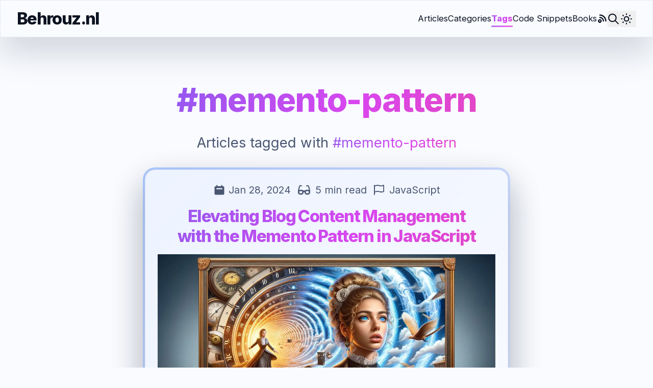

--- FILE ---
content_type: text/html; charset=utf-8
request_url: https://www.behrouz.nl/tag/memento-pattern
body_size: 14864
content:
<!DOCTYPE html><html lang="en" class="motion-safe:scroll-smooth font-light 2xl:text-[20px]" data-astro-transition-scope="astro-tyfwoq7n-1"> <head><meta charset="UTF-8"><meta name="viewport" content="width=device-width, initial-scale=1.0"><meta http-equiv="origin-trial" content="Ajf4OvhT5IbDDl788xjGBlH0QusHg32V4MVJwkw7A3Kpau6CtZLM1PUpxieTrZwqHXDbYCXbJRawrM9Zy/U6ugcAAABpeyJvcmlnaW4iOiJodHRwczovL2Nsb3VkbGluZ28uYmVocm91ei5ubDo0NDMiLCJmZWF0dXJlIjoiQUlQcm9tcHRBUElNdWx0aW1vZGFsSW5wdXQiLCJleHBpcnkiOjE3NzQzMTA0MDB9"><!-- Basic Meta Tags --><title>Articles by tag &#39;memento-pattern&#39; — Behrouz.nl</title><meta name="description" content="Behrouz Pooladrak, Passionate Software Engineer/Developer more focused on the Front-end based in the Netherlands."><link rel="canonical" href="https://www.behrouz.nl/tag/memento-pattern"><meta name="robots" content="noindex"><!-- Open Graph Meta Tags --><meta property="og:title" content="Articles by tag 'memento-pattern' — Behrouz.nl"><meta property="og:description" content="Behrouz Pooladrak, Passionate Software Engineer/Developer more focused on the Front-end based in the Netherlands."><meta property="og:type" content="website"><meta property="og:url" content="https://www.behrouz.nl/tag/memento-pattern"><meta property="og:image" content="https://www.behrouz.nl/social.png"><meta property="og:image:alt" content="Articles by tag 'memento-pattern' — Behrouz.nl"><!-- Twitter Card Meta Tags --><meta name="twitter:card" content="summary_large_image"><meta name="twitter:title" content="Articles by tag 'memento-pattern' — Behrouz.nl"><meta name="twitter:description" content="Behrouz Pooladrak, Passionate Software Engineer/Developer more focused on the Front-end based in the Netherlands."><meta name="twitter:image" content="https://www.behrouz.nl/social.png"><link data-pagefind-meta="url[href]" rel="canonical" href="https://www.behrouz.nl/tag/memento-pattern"><link rel="sitemap" type="application/xml" title="Sitemap" href="/sitemap-index.xml"><link rel="shortcut icon" href="https://www.behrouz.nl/favicon.ico"><link rel="icon" type="image/svg+xml" href="https://www.behrouz.nl/favicon.svg"><link rel="mask-icon" href="https://www.behrouz.nl/favicon.svg" color="#8D46E7"><meta name="msvalidate.01" content="8852AB975D9C22850B3CF07319BC2FA4"><meta name="google-adsense-account" content="ca-pub-4415007841046466"><meta name="google-site-verification" content="XW5P49h3wkRxjvgsldSUWlAKzO9Tr7KUAZZW2JEEFIA"><script type="text/partytown" async src="https://www.googletagmanager.com/gtag/js?id=G-N0N03R85HH"></script><script type="text/partytown">
        {`
          window.dataLayer = window.dataLayer || [];
          function gtag(){dataLayer.push(arguments);}
          gtag('js', new Date());
          gtag('config', '${SITE.googleAnalyticsId}');
        `}
      </script><link rel="preconnect" href="https://fonts.gstatic.com" crossorigin><link rel="preload" as="style" href="https://fonts.googleapis.com/css2?family=Inter:wght@400;800&display=swap"><link rel="stylesheet" href="https://fonts.googleapis.com/css2?family=Inter:wght@400;800&display=swap" media="print" onload="this.media='all'"><noscript><link rel="stylesheet" href="https://fonts.googleapis.com/css2?family=Inter:wght@400;800&display=swap"></noscript><script type="text/javascript">
  (function (c, l, a, r, i, t, y) {
    c[a] =
      c[a] ||
      function () {
        (c[a].q = c[a].q || []).push(arguments);
      };
    t = l.createElement(r);
    t.async = 1;
    t.src = "https://www.clarity.ms/tag/" + i;
    y = l.getElementsByTagName(r)[0];
    y.parentNode.insertBefore(t, y);
  })(window, document, "clarity", "script", "pq86r0rfnd");
</script><link rel="stylesheet" href="/assets/_page_.CHylz8KV.css">
<link rel="stylesheet" href="/assets/_page_.B7LhuQrs.css">
<link rel="stylesheet" href="/assets/_page_.COqCofTx.css"><script type="module" src="/assets/hoisted.DkX4GJOW.js"></script>
<script>!(function(w,p,f,c){if(!window.crossOriginIsolated && !navigator.serviceWorker) return;c=w[p]=Object.assign(w[p]||{},{"lib":"/~partytown/","debug":false});c[f]=(c[f]||[]).concat(["dataLayer.push"])})(window,'partytown','forward');/* Partytown 0.11.2 - MIT QwikDev */
const t={preserveBehavior:!1},e=e=>{if("string"==typeof e)return[e,t];const[n,r=t]=e;return[n,{...t,...r}]},n=Object.freeze((t=>{const e=new Set;let n=[];do{Object.getOwnPropertyNames(n).forEach((t=>{"function"==typeof n[t]&&e.add(t)}))}while((n=Object.getPrototypeOf(n))!==Object.prototype);return Array.from(e)})());!function(t,r,o,i,a,s,c,l,d,p,u=t,f){function h(){f||(f=1,"/"==(c=(s.lib||"/~partytown/")+(s.debug?"debug/":""))[0]&&(d=r.querySelectorAll('script[type="text/partytown"]'),i!=t?i.dispatchEvent(new CustomEvent("pt1",{detail:t})):(l=setTimeout(v,(null==s?void 0:s.fallbackTimeout)||1e4),r.addEventListener("pt0",w),a?y(1):o.serviceWorker?o.serviceWorker.register(c+(s.swPath||"partytown-sw.js"),{scope:c}).then((function(t){t.active?y():t.installing&&t.installing.addEventListener("statechange",(function(t){"activated"==t.target.state&&y()}))}),console.error):v())))}function y(e){p=r.createElement(e?"script":"iframe"),t._pttab=Date.now(),e||(p.style.display="block",p.style.width="0",p.style.height="0",p.style.border="0",p.style.visibility="hidden",p.setAttribute("aria-hidden",!0)),p.src=c+"partytown-"+(e?"atomics.js?v=0.11.2":"sandbox-sw.html?"+t._pttab),r.querySelector(s.sandboxParent||"body").appendChild(p)}function v(n,o){for(w(),i==t&&(s.forward||[]).map((function(n){const[r]=e(n);delete t[r.split(".")[0]]})),n=0;n<d.length;n++)(o=r.createElement("script")).innerHTML=d[n].innerHTML,o.nonce=s.nonce,r.head.appendChild(o);p&&p.parentNode.removeChild(p)}function w(){clearTimeout(l)}s=t.partytown||{},i==t&&(s.forward||[]).map((function(r){const[o,{preserveBehavior:i}]=e(r);u=t,o.split(".").map((function(e,r,o){var a;u=u[o[r]]=r+1<o.length?u[o[r]]||(a=o[r+1],n.includes(a)?[]:{}):(()=>{let e=null;if(i){const{methodOrProperty:n,thisObject:r}=((t,e)=>{let n=t;for(let t=0;t<e.length-1;t+=1)n=n[e[t]];return{thisObject:n,methodOrProperty:e.length>0?n[e[e.length-1]]:void 0}})(t,o);"function"==typeof n&&(e=(...t)=>n.apply(r,...t))}return function(){let n;return e&&(n=e(arguments)),(t._ptf=t._ptf||[]).push(o,arguments),n}})()}))})),"complete"==r.readyState?h():(t.addEventListener("DOMContentLoaded",h),t.addEventListener("load",h))}(window,document,navigator,top,window.crossOriginIsolated);;(e=>{e.addEventListener("astro:before-swap",e=>{let r=document.body.querySelector("iframe[src*='/~partytown/']");if(r)e.newDocument.body.append(r)})})(document);</script>
<script>window.va = window.va || function () { (window.vaq = window.vaq || []).push(arguments); };
		var script = document.createElement('script');
		script.defer = true;
		script.src = '/_vercel/insights/script.js';
		var head = document.querySelector('head');
		head.appendChild(script);
	</script><style>[data-astro-transition-scope="astro-tyfwoq7n-1"] { view-transition-name: astro-tyfwoq7n-1; }@layer astro { ::view-transition-old(astro-tyfwoq7n-1) { animation: none; opacity: 0; mix-blend-mode: normal; }::view-transition-new(astro-tyfwoq7n-1) { animation: none; mix-blend-mode: normal; }::view-transition-group(astro-tyfwoq7n-1) { animation: none } }[data-astro-transition-fallback="old"] [data-astro-transition-scope="astro-tyfwoq7n-1"],
			[data-astro-transition-fallback="old"][data-astro-transition-scope="astro-tyfwoq7n-1"] { animation: none; mix-blend-mode: normal; }[data-astro-transition-fallback="new"] [data-astro-transition-scope="astro-tyfwoq7n-1"],
			[data-astro-transition-fallback="new"][data-astro-transition-scope="astro-tyfwoq7n-1"] { animation: none; mix-blend-mode: normal; }</style><style>[data-astro-transition-scope="astro-ryj72dqv-2"] { view-transition-name: astro-ryj72dqv-2; }</style><style>[data-astro-transition-scope="astro-rxy7c7bg-3"] { view-transition-name: astro-rxy7c7bg-3; }@layer astro { ::view-transition-old(astro-rxy7c7bg-3) { animation: none; opacity: 0; mix-blend-mode: normal; }::view-transition-new(astro-rxy7c7bg-3) { animation: none; mix-blend-mode: normal; }::view-transition-group(astro-rxy7c7bg-3) { animation: none } }[data-astro-transition-fallback="old"] [data-astro-transition-scope="astro-rxy7c7bg-3"],
			[data-astro-transition-fallback="old"][data-astro-transition-scope="astro-rxy7c7bg-3"] { animation: none; mix-blend-mode: normal; }[data-astro-transition-fallback="new"] [data-astro-transition-scope="astro-rxy7c7bg-3"],
			[data-astro-transition-fallback="new"][data-astro-transition-scope="astro-rxy7c7bg-3"] { animation: none; mix-blend-mode: normal; }</style></head> <body class="h-full overflow-x-hidden text-base bg-default text-default selection:bg-secondary selection:text-white"> <header id="page-header" class="absolute z-10 flex items-center justify-between w-full px-8 py-4 border-b border-transparent top-0 fixed-header blog-header border-b-1  glass-panel gradient-soft" data-astro-cid-rxbhrqfy> <a class="flex items-center gap-3" href="/" data-astro-cid-rxbhrqfy data-astro-transition-scope="astro-rxy7c7bg-3"> <h1 class="font-bold tracking-tighter text-center text-2xl">Behrouz.nl</h1> </a> <div data-astro-cid-rxbhrqfy> <div class="flex items-center gap-6" data-astro-cid-rxbhrqfy> <nav class="hidden sm:block" data-astro-cid-rxbhrqfy> <ul class="flex items-center gap-6" id="main-menu-mobile" data-astro-cid-rxbhrqfy>  <li data-astro-cid-rxbhrqfy> <a class="text-sm blog-nav__link " href="/articles" data-astro-cid-rxbhrqfy> Articles </a> </li><li data-astro-cid-rxbhrqfy> <a class="text-sm blog-nav__link " href="/categories" data-astro-cid-rxbhrqfy> Categories </a> </li><li data-astro-cid-rxbhrqfy> <a class="text-sm blog-nav__link is-active" href="/tags" data-astro-cid-rxbhrqfy> Tags </a> </li><li data-astro-cid-rxbhrqfy> <a class="text-sm blog-nav__link " href="/snippets" data-astro-cid-rxbhrqfy> Code Snippets </a> </li><li data-astro-cid-rxbhrqfy> <a class="text-sm blog-nav__link " href="/#books" data-astro-cid-rxbhrqfy> Books </a> </li> </ul> </nav> <button id="open-nav-button" type="button" class="btn btn-ghost sm:hidden" aria-label="Navigation" data-astro-cid-rxbhrqfy> <svg width="25" height="25" class="h-8" data-astro-cid-rxbhrqfy data-icon="mdi:menu">   <symbol id="ai:mdi:menu" viewBox="0 0 24 24"><path fill="currentColor" d="M3 6h18v2H3zm0 5h18v2H3zm0 5h18v2H3z"/></symbol><use href="#ai:mdi:menu"></use>  </svg> </button> <a href="/articles/rss.xml" target="_blank" class="ml-0 text-default" title="RSS" data-astro-cid-rxbhrqfy> <div class="sr-only" data-astro-cid-rxbhrqfy>RSS</div> <svg aria-hidden="true" class="inline w-7 h-7 mb-2 -mr-2 text-default" fill="currentColor" xmlns="http://www.w3.org/2000/svg" viewBox="0 0 24 24" data-astro-cid-rxbhrqfy> <path d="M2.88,16.88a3,3,0,1,0,4.24,4.24h0a3,3,0,0,0,0-4.24A3.08,3.08,0,0,0,2.88,16.88Zm2.83,2.83h0a1,1,0,0,1-1.42,0,1,1,0,0,1,0-1.42,1,1,0,0,1,1.42,0A1,1,0,0,1,5.71,19.71ZM5,12a1,1,0,0,0,0,2,5,5,0,0,1,5,5,1,1,0,0,0,2,0A7,7,0,0,0,5,12ZM5,8a1,1,0,0,0,0,2,9,9,0,0,1,9,9,1,1,0,0,0,2,0A11,11,0,0,0,5,8Z" data-astro-cid-rxbhrqfy></path> </svg> </a> <div data-astro-cid-rxbhrqfy> <site-search id="search" class="ms-auto"> <button data-open-modal disabled class="flex items-center justify-center rounded-md"> <svg width="25" height="25" class="h-8" data-icon="tabler:search">   <symbol id="ai:tabler:search" viewBox="0 0 24 24"><path fill="none" stroke="currentColor" stroke-linecap="round" stroke-linejoin="round" stroke-width="2" d="M3 10a7 7 0 1 0 14 0a7 7 0 1 0-14 0m18 11l-6-6"/></symbol><use href="#ai:tabler:search"></use>  </svg> </button> <dialog aria-label="search" class="h-full max-h-full w-full max-w-full border border-default bg-default shadow backdrop:backdrop-blur sm:mx-auto sm:mb-auto sm:mt-16 sm:h-max sm:max-h-[calc(100%-8rem)] sm:min-h-[15rem] sm:w-5/6 sm:max-w-[48rem] sm:rounded-md"> <div class="dialog-frame flex flex-col gap-4 p-6 pt-12 sm:pt-6"> <button data-close-modal class="ms-auto cursor-pointer rounded-full bg-default-alt text-default px-4 py-2">Close</button> <main class="search-container"> <div id="search" class="pagefind-ui text-default pagefind-init" data-pagefind-ui data-bundle-path="/pagefind/" data-ui-options="{&#34;showImages&#34;:true}"></div>  </main> </div> </dialog> </site-search>  <style>
  .pagefind-ui__message {
    color: var(--color-text);
  }

  .pagefind-ui__result-inner {
    color: var(--color-text);
  }

  .pagefind-ui__result-link {
    color: var(--color-text) !important;
  }

  .pagefind-ui__result-link:hover {
    color: var(--color-text-offset);
  }

  .pagefind-ui__search-input {
    background-color: var(--color-background-offset) !important;
    color: var(--color-text);
  }

  .pagefind-ui__form::before {
    background-color: var(--color-text-offset) !important;
  }

  .pagefind-ui__search-clear {
    padding: 10px !important;
    background-color: var(--color-background-offset) !important;
    color: var(--color-text-offset) !important;
  }
</style> </div> <button id="theme-switcher" type="button" class="scale-1 -ml-8 w-[2rem] h-[2rem]" data-astro-cid-cx5pfd3p><div id="icon-theme-light" class="hidden" data-astro-cid-cx5pfd3p><svg width="26" height="26" class="h-8" data-astro-cid-cx5pfd3p data-icon="tabler:sun">   <symbol id="ai:tabler:sun" viewBox="0 0 24 24"><path fill="none" stroke="currentColor" stroke-linecap="round" stroke-linejoin="round" stroke-width="2" d="M8 12a4 4 0 1 0 8 0a4 4 0 1 0-8 0m-5 0h1m8-9v1m8 8h1m-9 8v1M5.6 5.6l.7.7m12.1-.7l-.7.7m0 11.4l.7.7m-12.1-.7l-.7.7"/></symbol><use href="#ai:tabler:sun"></use>  </svg><span class="sr-only" data-astro-cid-cx5pfd3p>Use light theme</span></div><div id="icon-theme-dark" class="hidden" data-astro-cid-cx5pfd3p><svg width="24" height="24" class="w-[100%]" data-astro-cid-cx5pfd3p data-icon="tabler:moon">   <symbol id="ai:tabler:moon" viewBox="0 0 24 24"><path fill="none" stroke="currentColor" stroke-linecap="round" stroke-linejoin="round" stroke-width="2" d="M12 3h.393a7.5 7.5 0 0 0 7.92 12.446A9 9 0 1 1 12 2.992z"/></symbol><use href="#ai:tabler:moon"></use>  </svg><span class="sr-only" data-astro-cid-cx5pfd3p>Use dark theme</span></div><div id="icon-theme-auto" class="hidden" data-astro-cid-cx5pfd3p><svg width="24" height="24" class="w-[100%]" data-astro-cid-cx5pfd3p data-icon="tabler:brightness-half">   <symbol id="ai:tabler:brightness-half" viewBox="0 0 24 24"><g fill="none" stroke="currentColor" stroke-linecap="round" stroke-linejoin="round" stroke-width="2"><path d="M12 9a3 3 0 0 0 0 6z"/><path d="M6 6h3.5L12 3.5L14.5 6H18v3.5l2.5 2.5l-2.5 2.5V18h-3.5L12 20.5L9.5 18H6v-3.5L3.5 12L6 9.5z"/></g></symbol><use href="#ai:tabler:brightness-half"></use>  </svg><span class="sr-only" data-astro-cid-cx5pfd3p>Use sync theme</span></div></button><div id="icon-theme-light" class="hidden" data-astro-cid-cx5pfd3p> <svg width="26" height="26" viewBox="0 0 24 24" class="h-8" data-astro-cid-cx5pfd3p data-icon="tabler:sun">   <use href="#ai:tabler:sun"></use>  </svg> <span class="sr-only" data-astro-cid-cx5pfd3p>Use light theme</span> </div> <div id="icon-theme-dark" class="hidden" data-astro-cid-cx5pfd3p> <svg width="24" height="24" viewBox="0 0 24 24" class="h-8" data-astro-cid-cx5pfd3p data-icon="tabler:moon">   <use href="#ai:tabler:moon"></use>  </svg> <span class="sr-only" data-astro-cid-cx5pfd3p>Use dark theme</span> </div> <div id="icon-theme-auto" class="hidden" data-astro-cid-cx5pfd3p> <svg width="24" height="24" viewBox="0 0 24 24" class="h-8" data-astro-cid-cx5pfd3p data-icon="tabler:brightness-half">   <use href="#ai:tabler:brightness-half"></use>  </svg> <span class="sr-only" data-astro-cid-cx5pfd3p>Use sync theme</span> </div> <script>
  const themes = ["auto", "light", "dark"];
  const button = document.querySelector("#theme-switcher");

  const getThemeCurrent = () => {
    // if (
    //   !localStorage.getItem("theme") ||
    //   localStorage.getItem("theme") === "auto"
    // ) {
    //   return document.documentElement.dataset.theme;
    // }
    return localStorage.getItem("theme") || "auto";
  };

  const getThemeNext = () => {
    const themeCurrent = getThemeCurrent();
    const indexThemeCurrent = themes.indexOf(themeCurrent);
    return themes[(indexThemeCurrent + 1) % themes.length];
  };

  const updateIcon = () => {
    const themeCurrent = getThemeCurrent();
    document
      .querySelector(`#icon-theme-${themeCurrent}`)
      .classList.add("hidden");
    const themeNext = getThemeNext();
    document
      .querySelector(`#icon-theme-${themeNext}`)
      .classList.remove("hidden");
  };
  const onClickButton = () => {
    const themeNext = getThemeNext();
    const prefersDark = window.matchMedia(
      "(prefers-color-scheme: dark)"
    ).matches;
    const autoSelected = prefersDark ? "dark" : "light";
    const currentSelected = themeNext === "auto" ? autoSelected : themeNext;
    document.documentElement.dataset.theme = currentSelected;
    localStorage.setItem("theme", themeNext);
    updateIcon();
  };
  button.addEventListener("click", onClickButton);

  const astroSwitchLoad = () => {
    const current = getThemeCurrent();
    const prefersDark = window.matchMedia(
      "(prefers-color-scheme: dark)"
    ).matches;
    const autoSelected = prefersDark ? "dark" : "light";
    const currentSelected = current === "auto" ? autoSelected : current;
    document.documentElement.dataset.theme = currentSelected;
    const button = document.querySelector("#theme-switcher");
    // button.style.marginLeft = 0;
    button.removeEventListener("click", onClickButton);
    button.addEventListener("click", onClickButton);
    updateIcon();
  };
  document.addEventListener("astro:after-swap", astroSwitchLoad);

  document.addEventListener("astro:page-load", astroSwitchLoad);

  window.addEventListener("load", astroSwitchLoad);
</script>  </div> <div id="menu-modal" class="hidden modal" aria-hidden="true" data-astro-cid-rxbhrqfy> <div id="menu-modal-overlay" class="fixed inset-0 z-40 flex min-h-screen items-start justify-center px-4 py-6 sm:px-8 bg-black/40 backdrop-blur-md" data-astro-cid-rxbhrqfy> <div class="flex h-full max-h-full w-full max-w-md flex-col space-y-6 overflow-hidden rounded-3xl border border-default bg-default px-5 py-6 text-default shadow-2xl sm:h-auto sm:max-h-screen sm:px-8 min-h-0" role="dialog" aria-modal="true" data-astro-cid-rxbhrqfy> <header class="text-right" data-astro-cid-rxbhrqfy> <button id="close-nav-button" type="button" class="btn btn-ghost" aria-label="Close navigation" data-astro-cid-rxbhrqfy> <svg width="40" height="40" class="h-8 text-offset" data-astro-cid-rxbhrqfy data-icon="mdi:close">   <symbol id="ai:mdi:close" viewBox="0 0 24 24"><path fill="currentColor" d="M19 6.41L17.59 5L12 10.59L6.41 5L5 6.41L10.59 12L5 17.59L6.41 19L12 13.41L17.59 19L19 17.59L13.41 12z"/></symbol><use href="#ai:mdi:close"></use>  </svg> </button> </header> <div class="flex justify-center" data-astro-cid-rxbhrqfy> <h1 class="font-bold tracking-tighter text-center text-2xl text-offset" data-astro-cid-rxbhrqfy>
Behrouz.nl
</h1> </div> <nav class="flex-1 overflow-y-auto min-h-0" data-astro-cid-rxbhrqfy> <ul class="flex flex-col" data-astro-cid-rxbhrqfy>  <li data-astro-cid-rxbhrqfy> <a class="block py-4 text-xl text-center text-offset " href="/articles" data-astro-cid-rxbhrqfy> Articles </a> </li><li data-astro-cid-rxbhrqfy> <a class="block py-4 text-xl text-center text-offset " href="/categories" data-astro-cid-rxbhrqfy> Categories </a> </li><li data-astro-cid-rxbhrqfy> <a class="block py-4 text-xl text-center text-offset mobile-nav-active" href="/tags" data-astro-cid-rxbhrqfy> Tags </a> </li><li data-astro-cid-rxbhrqfy> <a class="block py-4 text-xl text-center text-offset " href="/snippets" data-astro-cid-rxbhrqfy> Code Snippets </a> </li><li data-astro-cid-rxbhrqfy> <a class="block py-4 text-xl text-center text-offset " href="/#books" data-astro-cid-rxbhrqfy> Books </a> </li> </ul> </nav> </div> </div> </div> </div> </header>  <script>var currentVariant = "blog";</script>  <!-- <noscript>
  <style>
    #open-nav-button {
      @apply hidden;
    }
  </style>
</noscript> -->  <div data-astro-transition-scope="astro-ryj72dqv-2">  <main>  <div class="px-6 sm:px-6 py-20 sm:py-40 lg:py-40 mx-auto max-w-3xl"> <section id="tag" class="flex flex-col items-center gap-4 space-y-8 scroll-mt-24"> <div class="flex flex-col items-center gap-4">  <h2 class="text-6xl font-extrabold tracking-tight text-center gradient-text"> #memento-pattern </h2> </div> <p class="max-w-xl text-lg sm:text-xl font-medium text-offset text-center leading-relaxed"> 
Articles tagged with <span class="gradient-text">#memento-pattern</span>  </p>   <div class="max-w-6xl space-y-8"> <ul> <li class="mb-10 md:mb-16"> <article class="relative max-w-md mx-auto md:max-w-none grid gap-6 md:gap-8 rounded-3xl md:grid-cols-1 w-full gradient-highlight"> <div class="flex flex-col justify-between h-full surface-card gradient-soft rounded-[calc(1.5rem-4px)] p-6"> <header class="text-center"> <p class="px-4 sm:px-6 max-w-3xl mx-auto mb-4 text-offset text-sm sm:text-base"> <time datetime="Sun 28 Jan 2024"><svg aria-hidden="true" class="inline w-6 h-6 text-offset mb-1" fill="currentColor" viewBox="0 0 20 20" xmlns="http://www.w3.org/2000/svg"> <path fill-rule="evenodd" d="M6 2a1 1 0 00-1 1v1H4a2 2 0 00-2 2v10a2 2 0 002 2h12a2 2 0 002-2V6a2 2 0 00-2-2h-1V3a1 1 0 10-2 0v1H7V3a1 1 0 00-1-1zm0 5a1 1 0 000 2h8a1 1 0 100-2H6z" clip-rule="evenodd"></path> </svg> Jan 28, 2024</time> <svg xmlns="http://www.w3.org/2000/svg" aria-hidden="true" class="inline w-6 h-6 text-offset mb-1 mr-1 ml-2" fill="currentColor" xmlns="http://www.w3.org/2000/svg" viewBox="0 0 576 512"> <path fill-rule="evenodd" d="M118.6 80c-11.5 0-21.4 7.9-24 19.1L57 260.3c20.5-6.2 48.3-12.3 78.7-12.3c32.3 0 61.8 6.9 82.8 13.5c10.6 3.3 19.3 6.7 25.4 9.2c3.1 1.3 5.5 2.4 7.3 3.2c.9 .4 1.6 .7 2.1 1l.6 .3 .2 .1 .1 0 0 0 0 0s0 0-6.3 12.7h0l6.3-12.7c5.8 2.9 10.4 7.3 13.5 12.7h40.6c3.1-5.3 7.7-9.8 13.5-12.7l6.3 12.7h0c-6.3-12.7-6.3-12.7-6.3-12.7l0 0 0 0 .1 0 .2-.1 .6-.3c.5-.2 1.2-.6 2.1-1c1.8-.8 4.2-1.9 7.3-3.2c6.1-2.6 14.8-5.9 25.4-9.2c21-6.6 50.4-13.5 82.8-13.5c30.4 0 58.2 6.1 78.7 12.3L481.4 99.1c-2.6-11.2-12.6-19.1-24-19.1c-3.1 0-6.2 .6-9.2 1.8L416.9 94.3c-12.3 4.9-26.3-1.1-31.2-13.4s1.1-26.3 13.4-31.2l31.3-12.5c8.6-3.4 17.7-5.2 27-5.2c33.8 0 63.1 23.3 70.8 56.2l43.9 188c1.7 7.3 2.9 14.7 3.5 22.1c.3 1.9 .5 3.8 .5 5.7v6.7V352v16c0 61.9-50.1 112-112 112H419.7c-59.4 0-108.5-46.4-111.8-105.8L306.6 352H269.4l-1.2 22.2C264.9 433.6 215.8 480 156.3 480H112C50.1 480 0 429.9 0 368V352 310.7 304c0-1.9 .2-3.8 .5-5.7c.6-7.4 1.8-14.8 3.5-22.1l43.9-188C55.5 55.3 84.8 32 118.6 32c9.2 0 18.4 1.8 27 5.2l31.3 12.5c12.3 4.9 18.3 18.9 13.4 31.2s-18.9 18.3-31.2 13.4L127.8 81.8c-2.9-1.2-6-1.8-9.2-1.8zM64 325.4V368c0 26.5 21.5 48 48 48h44.3c25.5 0 46.5-19.9 47.9-45.3l2.5-45.6c-2.3-.8-4.9-1.7-7.5-2.5c-17.2-5.4-39.9-10.5-63.6-10.5c-23.7 0-46.2 5.1-63.2 10.5c-3.1 1-5.9 1.9-8.5 2.9zM512 368V325.4c-2.6-.9-5.5-1.9-8.5-2.9c-17-5.4-39.5-10.5-63.2-10.5c-23.7 0-46.4 5.1-63.6 10.5c-2.7 .8-5.2 1.7-7.5 2.5l2.5 45.6c1.4 25.4 22.5 45.3 47.9 45.3H464c26.5 0 48-21.5 48-48z" clip-rule="evenodd"></path></svg> 5 min read
<span class="ml-2"> <svg aria-hidden="true" class="inline w-5 h-5 text-offset mb-1 mr-1" fill="currentColor" xmlns="http://www.w3.org/2000/svg" viewBox="0 0 512 512"> <path d="M476.3 0c-6.365 0-13.01 1.35-19.34 4.233c-45.69 20.86-79.56 27.94-107.8 27.94c-59.96 0-94.81-31.86-163.9-31.87c-34.63 0-77.87 8.003-137.2 32.05V24C48 10.75 37.25 0 24 0S0 10.75 0 24v464C0 501.3 10.75 512 24 512s24-10.75 24-24v-104c53.59-23.86 96.02-31.81 132.8-31.81c73.63 0 124.9 31.78 198.6 31.78c31.91 0 68.02-5.971 111.1-23.09C504.1 355.9 512 344.4 512 332.1V30.73C512 11.1 495.3 0 476.3 0zM464 319.8c-30.31 10.82-58.08 16.1-84.6 16.1c-30.8 0-58.31-7-87.44-14.41c-32.01-8.141-68.29-17.37-111.1-17.37c-42.35 0-85.99 9.09-132.8 27.73V84.14l18.03-7.301c47.39-19.2 86.38-28.54 119.2-28.54c28.24 .0039 49.12 6.711 73.31 14.48c25.38 8.148 54.13 17.39 90.58 17.39c35.43 0 72.24-8.496 114.9-26.61V319.8z"></path> </svg> <a href="/category/javascript"> JavaScript </a> </span> </p> <a href="/article/elevating-blog-content-management-memento-pattern-javascript" class="px-4 sm:px-6 max-w-3xl mx-auto text-2xl md:text-2xl font-extrabold leading-tighter tracking-tighter mb-4 font-heading gradient-text block"> Elevating Blog Content Management with the Memento Pattern in JavaScript </a> <a href="/article/elevating-blog-content-management-memento-pattern-javascript"> <style >
    

    .astro-imagetools-picture-6BED87AE {
      --opacity: 1;
      --z-index: 0;
    }

    
            .astro-imagetools-picture-6BED87AE img {
              z-index: 1;
              position: relative;
            }
          

    .astro-imagetools-picture-6BED87AE::after {
      inset: 0;
      content: "";
      left: 0;
      width: 100%;
      height: 100%;
      position: absolute;
      pointer-events: none;
      transition: opacity 1s;
      opacity: var(--opacity);
      z-index: var(--z-index);
    }
  
        .astro-imagetools-picture-6BED87AE img {
          object-fit: cover;
          object-position: 50% 50%;
        }

        .astro-imagetools-picture-6BED87AE::after {
          background-size: cover;
          background-image: url("[data-uri]");
          background-position: 50% 50%;
        }
      </style><picture
    
    class="astro-imagetools-picture astro-imagetools-picture-6BED87AE"
    style="position: relative; display: inline-block; ; max-width: 100%; height: auto;"
    ><source
            srcset="/assets/header@768w.cf1c1824.webp 768w, /assets/header@976w.f0caaaf9.webp 976w, /assets/header@1080w.0ab878f9.webp 1080w"
            sizes="(min-width: 1080px) 1080px, 100vw"
            width="1080"
            height="583"
            type="image/webp"
            
          />
<source
            srcset="/assets/header@768w.067d1147.avif 768w, /assets/header@976w.fd40b676.avif 976w, /assets/header@1080w.e64e4de4.avif 1080w"
            sizes="(min-width: 1080px) 1080px, 100vw"
            width="1080"
            height="583"
            type="image/avif"
            
          />
<source
            srcset="/assets/header@768w.971286d3.auto 768w, /assets/header@976w.3a1bb028.auto 976w, /assets/header@1080w.c69eadf0.auto 1080w"
            sizes="(min-width: 1080px) 1080px, 100vw"
            width="1080"
            height="583"
            type="image/auto"
            
          />
<img
    
    src="/assets/header@1080w.8160f7a8.jpeg"
    alt="Explore how the Memento Design Pattern in JavaScript can revolutionize blog content revision and management, offering a sophisticated approach to version control in blogging."
    srcset="/assets/header@768w.ffd09648.jpeg 768w, /assets/header@976w.7ee0e2dd.jpeg 976w, /assets/header@1080w.8160f7a8.jpeg 1080w"
    sizes="(min-width: 1080px) 1080px, 100vw"
    width="1080"
    height="583"
    loading="lazy"
    decoding="async"
    class="astro-imagetools-img"
    style="display: inline-block; overflow: hidden; vertical-align: middle; ; max-width: 100%; height: auto;"
    onload="parentElement.style.setProperty('--z-index', 1); parentElement.style.setProperty('--opacity', 0);"
  />
  </picture> </a> </header> <p class="text-sm sm:text-base flex-grow mt-4 text-offset leading-relaxed"> Delve into the integration of the Memento Design Pattern in blog content editing, demonstrating its effectiveness in managing post versions and enhancing the blogging experience. </p> <footer class="mt-4"> <div class="mt-4"> <ul class="text-sm"><li class="inline-block mr-1.5 mb-2"><a href="/tag/javascript" class="inline-flex items-center justify-center rounded-full px-1.5 py-[2px] uppercase tracking-[0.12em] text-[0.45rem] font-semibold text-offset border border-transparent tag-pill">javascript</a></li><li class="inline-block mr-1.5 mb-2"><a href="/tag/memento-pattern" class="inline-flex items-center justify-center rounded-full px-1.5 py-[2px] uppercase tracking-[0.12em] text-[0.45rem] font-semibold text-offset border border-transparent tag-pill">memento-pattern</a></li><li class="inline-block mr-1.5 mb-2"><a href="/tag/patterns" class="inline-flex items-center justify-center rounded-full px-1.5 py-[2px] uppercase tracking-[0.12em] text-[0.45rem] font-semibold text-offset border border-transparent tag-pill">patterns</a></li></ul> </div> <div class="mt-4 flex items-center justify-between"> <a class="text-sm font-medium text-offset hover:text-[var(--color-primary)] transition-colors duration-200" href="/article/elevating-blog-content-management-memento-pattern-javascript">
Read article →
</a> <button type="button" class="ai-summary-button relative inline-flex items-center gap-1.5 rounded-full border px-2.5 py-1 text-[0.6rem] font-semibold uppercase tracking-[0.2em] text-[var(--color-primary)] focus-visible:outline focus-visible:outline-2 focus-visible:outline-offset-2 focus-visible:outline-[var(--color-primary)]" data-ai-summary-button data-article-url="/article/elevating-blog-content-management-memento-pattern-javascript" data-article-title="Elevating Blog Content Management with the Memento Pattern in JavaScript" data-astro-cid-pgoku4kx> <span class="ai-summary-button__sparkle" aria-hidden="true" data-astro-cid-pgoku4kx> <svg class="w-4 h-4" viewBox="0 0 24 24" fill="none" xmlns="http://www.w3.org/2000/svg" data-astro-cid-pgoku4kx> <path d="M12 3l1.8 4.6L18 9.4l-4.2 1.8L12 16l-1.8-4.8L6 9.4l4.2-1.8L12 3z" stroke="currentColor" stroke-width="1.2" stroke-linejoin="round" data-astro-cid-pgoku4kx></path> <path d="M5 4l0.8 2 2 0.8-2 0.8L5 9 4.2 6.8 2 6l2.2-0.8L5 4z" fill="currentColor" data-astro-cid-pgoku4kx></path> <path d="M20 14l0.8 2 2 0.8-2 0.8L20 19l-0.8-2.2L17 16.8l2.2-0.8L20 14z" fill="currentColor" data-astro-cid-pgoku4kx></path> </svg> </span> <span data-astro-cid-pgoku4kx>AI summary</span> </button>  </div> </footer>  </div> </article> </li> </ul>  </div>  </section> </div>  </main> <footer class="site-footer"> <div class="site-footer__inner"> <div class="site-footer__brand"> <p class="site-footer__kicker">Let's build something remarkable</p> <h3 class="site-footer__heading">
Behrouz Pooladrak · Engineering tailor-made digital experiences.
</h3> <p class="site-footer__summary">
Crafting performant web platforms, inclusive software & AI systems, and
        the occasional wild experiment that keeps curiosity alive.
</p> <a class="btn btn-ghost site-footer__cta" href="mailto:me@behrouz.nl">
Start a conversation
</a> </div> <div class="site-footer__links"> <div> <p class="site-footer__label">Navigate</p> <ul> <li> <a href="/">Home</a> </li><li> <a href="/articles">Articles</a> </li><li> <a href="/#code">Code</a> </li><li> <a href="/#speaking">Speaking</a> </li> </ul> </div> <div> <p class="site-footer__label">More</p> <ul> <li> <a href="/#about">About</a> </li><li> <a href="/#contact">Contact</a> </li><li> <a href="/articles/rss.xml">RSS</a> </li> </ul> </div> <div> <p class="site-footer__label">Connect</p> <p class="site-footer__connect">
Let's talk shop, swap insights, or co-create something ambitious—my
          inbox is always open.
</p> <ul class="site-footer__social"> <li> <a class="site-footer__social-link" href="https://nl.linkedin.com/in/behrouz-pooladrag" target="_blank" rel="noopener noreferrer"> <span class="site-footer__social-icon" aria-hidden="true"> <svg width="1em" height="1em" data-icon="mdi:linkedin">   <symbol id="ai:mdi:linkedin" viewBox="0 0 24 24"><path fill="currentColor" d="M19 3a2 2 0 0 1 2 2v14a2 2 0 0 1-2 2H5a2 2 0 0 1-2-2V5a2 2 0 0 1 2-2zm-.5 15.5v-5.3a3.26 3.26 0 0 0-3.26-3.26c-.85 0-1.84.52-2.32 1.3v-1.11h-2.79v8.37h2.79v-4.93c0-.77.62-1.4 1.39-1.4a1.4 1.4 0 0 1 1.4 1.4v4.93zM6.88 8.56a1.68 1.68 0 0 0 1.68-1.68c0-.93-.75-1.69-1.68-1.69a1.69 1.69 0 0 0-1.69 1.69c0 .93.76 1.68 1.69 1.68m1.39 9.94v-8.37H5.5v8.37z"/></symbol><use href="#ai:mdi:linkedin"></use>  </svg> </span> <span class="site-footer__social-text"> LinkedIn </span> </a> </li><li> <a class="site-footer__social-link" href="https://github.com/iflashlord" target="_blank" rel="noopener noreferrer"> <span class="site-footer__social-icon" aria-hidden="true"> <svg width="1em" height="1em" data-icon="mdi:github">   <symbol id="ai:mdi:github" viewBox="0 0 24 24"><path fill="currentColor" d="M12 2A10 10 0 0 0 2 12c0 4.42 2.87 8.17 6.84 9.5c.5.08.66-.23.66-.5v-1.69c-2.77.6-3.36-1.34-3.36-1.34c-.46-1.16-1.11-1.47-1.11-1.47c-.91-.62.07-.6.07-.6c1 .07 1.53 1.03 1.53 1.03c.87 1.52 2.34 1.07 2.91.83c.09-.65.35-1.09.63-1.34c-2.22-.25-4.55-1.11-4.55-4.92c0-1.11.38-2 1.03-2.71c-.1-.25-.45-1.29.1-2.64c0 0 .84-.27 2.75 1.02c.79-.22 1.65-.33 2.5-.33s1.71.11 2.5.33c1.91-1.29 2.75-1.02 2.75-1.02c.55 1.35.2 2.39.1 2.64c.65.71 1.03 1.6 1.03 2.71c0 3.82-2.34 4.66-4.57 4.91c.36.31.69.92.69 1.85V21c0 .27.16.59.67.5C19.14 20.16 22 16.42 22 12A10 10 0 0 0 12 2"/></symbol><use href="#ai:mdi:github"></use>  </svg> </span> <span class="site-footer__social-text"> GitHub </span> </a> </li><li> <a class="site-footer__social-link" href="https://twitter.com/iflashlord" target="_blank" rel="noopener noreferrer"> <span class="site-footer__social-icon" aria-hidden="true"> <svg width="1em" height="1em" data-icon="tabler:brand-x">   <symbol id="ai:tabler:brand-x" viewBox="0 0 24 24"><path fill="none" stroke="currentColor" stroke-linecap="round" stroke-linejoin="round" stroke-width="2" d="m4 4l11.733 16H20L8.267 4zm0 16l6.768-6.768m2.46-2.46L20 4"/></symbol><use href="#ai:tabler:brand-x"></use>  </svg> </span> <span class="site-footer__social-text"> Twitter / X </span> </a> </li><li> <a class="site-footer__social-link" href="https://www.youtube.com/@behrouz-nl" target="_blank" rel="noopener noreferrer"> <span class="site-footer__social-icon" aria-hidden="true"> <svg width="1em" height="1em" data-icon="mdi:youtube">   <symbol id="ai:mdi:youtube" viewBox="0 0 24 24"><path fill="currentColor" d="m10 15l5.19-3L10 9zm11.56-7.83c.13.47.22 1.1.28 1.9c.07.8.1 1.49.1 2.09L22 12c0 2.19-.16 3.8-.44 4.83c-.25.9-.83 1.48-1.73 1.73c-.47.13-1.33.22-2.65.28c-1.3.07-2.49.1-3.59.1L12 19c-4.19 0-6.8-.16-7.83-.44c-.9-.25-1.48-.83-1.73-1.73c-.13-.47-.22-1.1-.28-1.9c-.07-.8-.1-1.49-.1-2.09L2 12c0-2.19.16-3.8.44-4.83c.25-.9.83-1.48 1.73-1.73c.47-.13 1.33-.22 2.65-.28c1.3-.07 2.49-.1 3.59-.1L12 5c4.19 0 6.8.16 7.83.44c.9.25 1.48.83 1.73 1.73"/></symbol><use href="#ai:mdi:youtube"></use>  </svg> </span> <span class="site-footer__social-text"> YouTube </span> </a> </li><li> <a class="site-footer__social-link" href="mailto:me@behrouz.nl" target="_self" rel="noopener noreferrer"> <span class="site-footer__social-icon" aria-hidden="true"> <svg width="1em" height="1em" data-icon="mdi:email-outline">   <symbol id="ai:mdi:email-outline" viewBox="0 0 24 24"><path fill="currentColor" d="M22 6c0-1.1-.9-2-2-2H4c-1.1 0-2 .9-2 2v12c0 1.1.9 2 2 2h16c1.1 0 2-.9 2-2zm-2 0l-8 5l-8-5zm0 12H4V8l8 5l8-5z"/></symbol><use href="#ai:mdi:email-outline"></use>  </svg> </span> <span class="site-footer__social-text"> Email </span> </a> </li> </ul> </div> </div> </div> <div class="site-footer__lower"> <p>
© 2025 Behrouz Pooladrak. Crafted with care in the Netherlands.
</p> <small>
Opinions are my own and do not reflect any employers or partners.
</small> </div> </footer>  </div> <dialog data-ai-summary-dialog class="max-w-2xl w-[min(90vw,40rem)] rounded-3xl border border-white/10 bg-default text-default backdrop:bg-black/60 drop-shadow-2xl" data-astro-cid-a4cx43vd> <div class="p-6 space-y-4" data-astro-cid-a4cx43vd> <div class="flex items-start justify-between gap-6" data-astro-cid-a4cx43vd> <div data-astro-cid-a4cx43vd> <p class="text-[0.65rem] uppercase tracking-[0.3em] text-offset" data-astro-cid-a4cx43vd>
Chrome AI preview
</p> <h3 class="mt-1 text-2xl font-semibold leading-tight" data-ai-summary-title data-astro-cid-a4cx43vd>
AI summary
</h3> </div> <button type="button" class="group relative flex items-center justify-center w-12 h-12 rounded-full bg-gray-100/10 hover:bg-gray-100/20 dark:bg-gray-800/20 dark:hover:bg-gray-800/30 transition-all duration-200 focus-visible:outline focus-visible:outline-2 focus-visible:outline-offset-2 focus-visible:outline-[var(--color-primary)] hover:scale-105 -mr-2 -mt-1" data-ai-summary-close aria-label="Close summary dialog" data-astro-cid-a4cx43vd> <svg class="w-5 h-5 text-gray-600 dark:text-gray-400 group-hover:text-gray-800 dark:group-hover:text-gray-200 transition-colors duration-200" fill="none" stroke="currentColor" viewBox="0 0 24 24" data-astro-cid-a4cx43vd> <path stroke-linecap="round" stroke-linejoin="round" stroke-width="2" d="M6 18L18 6M6 6l12 12" data-astro-cid-a4cx43vd></path> </svg> </button> </div> <div class="text-sm text-offset" data-ai-summary-status aria-live="polite" data-astro-cid-a4cx43vd></div> <div class="ai-summary-progress" data-ai-summary-progress hidden data-astro-cid-a4cx43vd> <div class="ai-summary-progress__track" data-astro-cid-a4cx43vd> <div class="ai-summary-progress__bar" data-ai-summary-progress-bar data-astro-cid-a4cx43vd></div> </div> </div> <div class="space-y-3 text-base leading-relaxed text-default" data-ai-summary-content data-astro-cid-a4cx43vd></div> </div> </dialog> <script>
  // AI Summary functionality
  (() => {
    const INIT_FLAG = "__behrouzAiSummaryInit";
    if (window[INIT_FLAG]) return;
    window[INIT_FLAG] = true;

    const SUMMARY_OPTIONS = {
      type: "key-points",
      format: "markdown",
      length: "medium",
    };

    const init = () => {
      const dialog = document.querySelector("[data-ai-summary-dialog]");
      const buttons = document.querySelectorAll("[data-ai-summary-button]");
      if (!dialog || !buttons.length) {
        return;
      }

      const titleEl = dialog.querySelector("[data-ai-summary-title]");
      const statusEl = dialog.querySelector("[data-ai-summary-status]");
      const contentEl = dialog.querySelector("[data-ai-summary-content]");
      const closeButtons = dialog.querySelectorAll("[data-ai-summary-close]");
      const progress = createProgressController(dialog);

      closeButtons.forEach((btn) =>
        btn.addEventListener("click", () => dialog.close())
      );

      dialog.addEventListener("cancel", (event) => {
        event.preventDefault();
        dialog.close();
      });

      dialog.addEventListener("close", () => {
        statusEl.textContent = "";
        contentEl.innerHTML = "";
        buttons.forEach((btn) => (btn.disabled = false));
        progress.hide();
      });

      dialog.addEventListener("click", (event) => {
        if (event.target === dialog) {
          dialog.close();
        }
      });

      buttons.forEach((button) => {
        button.addEventListener("click", () => {
          handleSummaryRequest(button, {
            dialog,
            titleEl,
            statusEl,
            contentEl,
            progress,
          });
        });
      });
    };

    async function handleSummaryRequest(
      button,
      { dialog, titleEl, statusEl, contentEl, progress }
    ) {
      const articleUrl = button.dataset.articleUrl;
      if (!articleUrl) return;

      titleEl.textContent = button.dataset.articleTitle || "Article summary";
      statusEl.textContent = "Fetching article content…";
      contentEl.innerHTML = "";
      button.disabled = true;
      openDialog(dialog);
      progress.indeterminate();

      let session;
      try {
        const articleText = await fetchArticleText(articleUrl);
        session = await createSummarizationSession(statusEl, progress);
        statusEl.textContent = "Summarizing with Chrome's built-in AI…";
        progress.indeterminate();
        const summary = await session.summarize(articleText);
        contentEl.innerHTML = markdownToHtml(summary);
        statusEl.textContent = "";
      } catch (error) {
        statusEl.textContent =
          error?.message ||
          "We could not create the summary. Please try again later.";
      } finally {
        button.disabled = false;
        session?.destroy?.();
        progress.hide();
      }
    }

    async function createSummarizationSession(statusEl, progress) {
      await assertSummarizerSupport();
      const session = await self.Summarizer.create({
        ...SUMMARY_OPTIONS,
        monitor: (monitor) => {
          monitor.addEventListener("downloadprogress", (event) => {
            if (!event.lengthComputable) {
              statusEl.textContent = "Downloading the on-device AI model…";
              progress.indeterminate();
              return;
            }
            const percent = Math.round((event.loaded / event.total) * 100);
            statusEl.textContent = `Downloading the on-device AI model… ${percent}%`;
            progress.determinate(percent);
          });
        },
      });

      return session;
    }

    async function assertSummarizerSupport() {
      if (!("Summarizer" in self)) {
        throw new Error(
          "Your version of Chrome doesn't expose the Summarizer API yet."
        );
      }

      const availability = await self.Summarizer.availability?.();
      if (availability === "unavailable" || availability === "no") {
        throw new Error(
          "Chrome couldn't run the Summarizer model on this device."
        );
      }

      if (availability !== "available" && availability !== "downloadable") {
        throw new Error("Summarizer availability could not be confirmed.");
      }
    }

    async function fetchArticleText(url) {
      const response = await fetch(url, { credentials: "same-origin" });
      if (!response.ok) {
        throw new Error("Unable to fetch the article content.");
      }

      const html = await response.text();
      const parser = new DOMParser();
      const doc = parser.parseFromString(html, "text/html");
      const target =
        doc.querySelector("article") || doc.querySelector("main") || doc.body;
      const text = target?.innerText?.trim();
      if (!text) {
        throw new Error("Could not extract meaningful text from the article.");
      }
      const MAX_CHARS = 16000;
      return text.slice(0, MAX_CHARS);
    }

    function markdownToHtml(markdown) {
      const cleaned = markdown?.trim();
      if (!cleaned) {
        return "<p>No summary was generated.</p>";
      }

      const blocks = cleaned.split(/\n{2,}/);
      return blocks
        .map((block) => {
          const trimmed = block.trim();
          if (!trimmed) return "";

          if (/^([-*+])\s+/m.test(trimmed)) {
            const items = trimmed
              .split(/\n+/)
              .map((line) => line.replace(/^([-*+])\s*/, "").trim())
              .filter(Boolean)
              .map((item) => "<li>" + escapeHtml(item) + "</li>")
              .join("");
            return (
              '<ul class="list-disc pl-6 space-y-1 marker:text-[var(--color-primary)]">' +
              items +
              "</ul>"
            );
          }

          return "<p>" + escapeHtml(trimmed) + "</p>";
        })
        .join("");
    }

    function escapeHtml(value) {
      const map = {
        "&": "&amp;",
        "<": "&lt;",
        ">": "&gt;",
        '"': "&quot;",
        "'": "&#039;",
      };
      return value.replace(/[&<>"']/g, (char) => map[char]);
    }

    function openDialog(dialog) {
      if (typeof dialog.showModal === "function") {
        dialog.showModal();
      } else {
        alert("Your browser cannot show the AI summary dialog yet.");
      }
    }

    function createProgressController(dialog) {
      const container = dialog.querySelector("[data-ai-summary-progress]");
      const bar = dialog.querySelector("[data-ai-summary-progress-bar]");

      const clampPercent = (value) => Math.max(0, Math.min(100, value || 0));

      return {
        determinate(value) {
          if (!container || !bar) return;
          container.hidden = false;
          bar.classList.remove("ai-summary-progress__bar--indeterminate");
          bar.style.setProperty("--progress-value", clampPercent(value) + "%");
        },
        indeterminate() {
          if (!container || !bar) return;
          container.hidden = false;
          bar.classList.add("ai-summary-progress__bar--indeterminate");
          bar.style.removeProperty("--progress-value");
        },
        hide() {
          if (!container || !bar) return;
          container.hidden = true;
          bar.classList.remove("ai-summary-progress__bar--indeterminate");
          bar.style.removeProperty("--progress-value");
        },
      };
    }

    if (document.readyState === "loading") {
      document.addEventListener("DOMContentLoaded", init, { once: true });
    } else {
      init();
    }
  })();
</script>  <script>
  var themeSaved = localStorage.getItem("theme");

  if (themeSaved) {
    document.documentElement.dataset.theme = themeSaved;
  } else {
    const prefersDark = window.matchMedia(
      "(prefers-color-scheme: dark)"
    ).matches;
    document.documentElement.dataset.theme = prefersDark ? "dark" : "light";
  }

  const prefersDark = window.matchMedia("(prefers-color-scheme: dark)").matches;
  const autoSelected = prefersDark ? "dark" : "light";
  document.documentElement.dataset.theme = autoSelected;
  window
    .matchMedia("(prefers-color-scheme: dark)")
    .addEventListener("change", (event) => {
      if (
        !localStorage.getItem("theme") ||
        localStorage.getItem("theme") === "auto"
      ) {
        document.documentElement.dataset.theme = event.matches
          ? "dark"
          : "light";
        localStorage.setItem("theme", "auto");
      }
    });

  function attachEvent(selector, event, fn) {
    const matches = document.querySelectorAll(selector);
    if (matches && matches.length) {
      matches.forEach((elem) => {
        elem.addEventListener(event, () => fn(elem), false);
      });
    }
  }

  window.onload = function () {
    attachEvent("[data-aw-toggle-menu]", "click", function (elem) {
      elem.classList.toggle("expanded");
      document.body.classList.toggle("overflow-hidden");
      document.getElementById("header")?.classList.toggle("h-screen");
      document.querySelector("#header nav")?.classList.toggle("hidden");
    });

    attachEvent("[data-aw-toggle-color-scheme]", "click", function () {
      document.documentElement.classList.toggle("dark");
      localStorage.theme = "auto";
      if (document.documentElement.classList.contains("dark")) {
        localStorage.theme = "dark";
      }
      if (document.documentElement.classList.contains("light")) {
        localStorage.theme = "light";
      }
      if (document.documentElement.classList.contains("auto")) {
        localStorage.theme = "auto";
      }
    });
  };
</script>   </body> </html>

--- FILE ---
content_type: text/css; charset=utf-8
request_url: https://www.behrouz.nl/assets/_page_.B7LhuQrs.css
body_size: -363
content:
img{content-visibility:auto}


--- FILE ---
content_type: text/css; charset=utf-8
request_url: https://www.behrouz.nl/assets/_page_.COqCofTx.css
body_size: 78
content:
.ai-summary-button[data-astro-cid-pgoku4kx]{border-color:#fff3;letter-spacing:.2em;transition:transform .15s ease,box-shadow .2s ease,border-color .2s ease;animation:aiBorderPulse 3s ease-in-out infinite;background:#ffffff05}.ai-summary-button[data-astro-cid-pgoku4kx]:hover{transform:translateY(-1px);border-color:#ffffff73}@keyframes aiBorderPulse{0%{box-shadow:0 0 #5eead44d}50%{box-shadow:0 0 18px 3px #5eead429}to{box-shadow:0 0 #5eead40d}}


--- FILE ---
content_type: application/javascript; charset=utf-8
request_url: https://www.behrouz.nl/assets/hoisted.DND6uMjG.js
body_size: 25552
content:
import{_ as $a}from"./preload-helper.CLcXU_4U.js";function e0(e,u){for(var t=0;t<u.length;t++){var r=u[t];r.enumerable=r.enumerable||!1,r.configurable=!0,"value"in r&&(r.writable=!0),Object.defineProperty(e,r.key,r)}}function de(e){return function(u){if(Array.isArray(u))return De(u)}(e)||function(u){if(typeof Symbol<"u"&&Symbol.iterator in Object(u))return Array.from(u)}(e)||function(u,t){if(u){if(typeof u=="string")return De(u,t);var r=Object.prototype.toString.call(u).slice(8,-1);if(r==="Object"&&u.constructor&&(r=u.constructor.name),r==="Map"||r==="Set")return Array.from(u);if(r==="Arguments"||/^(?:Ui|I)nt(?:8|16|32)(?:Clamped)?Array$/.test(r))return De(u,t)}}(e)||function(){throw new TypeError(`Invalid attempt to spread non-iterable instance.
In order to be iterable, non-array objects must have a [Symbol.iterator]() method.`)}()}function De(e,u){(u==null||u>e.length)&&(u=e.length);for(var t=0,r=new Array(u);t<u;t++)r[t]=e[t];return r}var We,Se,J,He,Ye,Le=(We=["a[href]","area[href]",'input:not([disabled]):not([type="hidden"]):not([aria-hidden])',"select:not([disabled]):not([aria-hidden])","textarea:not([disabled]):not([aria-hidden])","button:not([disabled]):not([aria-hidden])","iframe","object","embed","[contenteditable]",'[tabindex]:not([tabindex^="-"])'],Se=function(){function e(r){var s=r.targetModal,a=r.triggers,n=a===void 0?[]:a,l=r.onShow,i=l===void 0?function(){}:l,E=r.onClose,o=E===void 0?function(){}:E,f=r.openTrigger,h=f===void 0?"data-micromodal-trigger":f,d=r.closeTrigger,c=d===void 0?"data-micromodal-close":d,_=r.openClass,m=_===void 0?"is-open":_,A=r.disableScroll,R=A!==void 0&&A,p=r.disableFocus,F=p!==void 0&&p,U=r.awaitCloseAnimation,I=U!==void 0&&U,M=r.awaitOpenAnimation,S=M!==void 0&&M,H=r.debugMode,P=H!==void 0&&H;(function(ke,se){if(!(ke instanceof se))throw new TypeError("Cannot call a class as a function")})(this,e),this.modal=document.getElementById(s),this.config={debugMode:P,disableScroll:R,openTrigger:h,closeTrigger:c,openClass:m,onShow:i,onClose:o,awaitCloseAnimation:I,awaitOpenAnimation:S,disableFocus:F},n.length>0&&this.registerTriggers.apply(this,de(n)),this.onClick=this.onClick.bind(this),this.onKeydown=this.onKeydown.bind(this)}var u,t;return u=e,(t=[{key:"registerTriggers",value:function(){for(var r=this,s=arguments.length,a=new Array(s),n=0;n<s;n++)a[n]=arguments[n];a.filter(Boolean).forEach(function(l){l.addEventListener("click",function(i){return r.showModal(i)})})}},{key:"showModal",value:function(){var r=this,s=arguments.length>0&&arguments[0]!==void 0?arguments[0]:null;if(this.activeElement=document.activeElement,this.modal.setAttribute("aria-hidden","false"),this.modal.classList.add(this.config.openClass),this.scrollBehaviour("disable"),this.addEventListeners(),this.config.awaitOpenAnimation){var a=function n(){r.modal.removeEventListener("animationend",n,!1),r.setFocusToFirstNode()};this.modal.addEventListener("animationend",a,!1)}else this.setFocusToFirstNode();this.config.onShow(this.modal,this.activeElement,s)}},{key:"closeModal",value:function(){var r=arguments.length>0&&arguments[0]!==void 0?arguments[0]:null,s=this.modal;if(this.modal.setAttribute("aria-hidden","true"),this.removeEventListeners(),this.scrollBehaviour("enable"),this.activeElement&&this.activeElement.focus&&this.activeElement.focus(),this.config.onClose(this.modal,this.activeElement,r),this.config.awaitCloseAnimation){var a=this.config.openClass;this.modal.addEventListener("animationend",function n(){s.classList.remove(a),s.removeEventListener("animationend",n,!1)},!1)}else s.classList.remove(this.config.openClass)}},{key:"closeModalById",value:function(r){this.modal=document.getElementById(r),this.modal&&this.closeModal()}},{key:"scrollBehaviour",value:function(r){if(this.config.disableScroll){var s=document.querySelector("body");switch(r){case"enable":Object.assign(s.style,{overflow:""});break;case"disable":Object.assign(s.style,{overflow:"hidden"})}}}},{key:"addEventListeners",value:function(){this.modal.addEventListener("touchstart",this.onClick),this.modal.addEventListener("click",this.onClick),document.addEventListener("keydown",this.onKeydown)}},{key:"removeEventListeners",value:function(){this.modal.removeEventListener("touchstart",this.onClick),this.modal.removeEventListener("click",this.onClick),document.removeEventListener("keydown",this.onKeydown)}},{key:"onClick",value:function(r){(r.target.hasAttribute(this.config.closeTrigger)||r.target.parentNode.hasAttribute(this.config.closeTrigger))&&(r.preventDefault(),r.stopPropagation(),this.closeModal(r))}},{key:"onKeydown",value:function(r){r.keyCode===27&&this.closeModal(r),r.keyCode===9&&this.retainFocus(r)}},{key:"getFocusableNodes",value:function(){var r=this.modal.querySelectorAll(We);return Array.apply(void 0,de(r))}},{key:"setFocusToFirstNode",value:function(){var r=this;if(!this.config.disableFocus){var s=this.getFocusableNodes();if(s.length!==0){var a=s.filter(function(n){return!n.hasAttribute(r.config.closeTrigger)});a.length>0&&a[0].focus(),a.length===0&&s[0].focus()}}}},{key:"retainFocus",value:function(r){var s=this.getFocusableNodes();if(s.length!==0)if(s=s.filter(function(n){return n.offsetParent!==null}),this.modal.contains(document.activeElement)){var a=s.indexOf(document.activeElement);r.shiftKey&&a===0&&(s[s.length-1].focus(),r.preventDefault()),!r.shiftKey&&s.length>0&&a===s.length-1&&(s[0].focus(),r.preventDefault())}else s[0].focus()}}])&&e0(u.prototype,t),e}(),J=null,He=function(e){if(!document.getElementById(e))return!1},Ye=function(e,u){if(function(r){r.length<=0}(e),!u)return!0;for(var t in u)He(t);return!0},{init:function(e){var u=Object.assign({},{openTrigger:"data-micromodal-trigger"},e),t=de(document.querySelectorAll("[".concat(u.openTrigger,"]"))),r=function(n,l){var i=[];return n.forEach(function(E){var o=E.attributes[l].value;i[o]===void 0&&(i[o]=[]),i[o].push(E)}),i}(t,u.openTrigger);if(u.debugMode!==!0||Ye(t,r)!==!1)for(var s in r){var a=r[s];u.targetModal=s,u.triggers=de(a),J=new Se(u)}},show:function(e,u){var t=u||{};t.targetModal=e,t.debugMode===!0&&He(e)===!1||(J&&J.removeEventListeners(),(J=new Se(t)).showModal())},close:function(e){e?J.closeModalById(e):J.closeModal()}});typeof window<"u"&&(window.MicroModal=Le);const Ce=window.currentVariant||"main",Ae="menu-modal",V=document.querySelector("#page-header"),Ze=document.documentElement,u0=document.querySelector(`#${Ae} ul`),t0=document.querySelector("#menu-modal-overlay"),r0=document.querySelector("#open-nav-button"),s0=document.querySelector("#close-nav-button");let le=[];const a0=(e,u,t)=>Math.min(Math.max(e,u),t),yu=()=>{if(Ce!=="main"){le=[];return}le=Array.from(document.querySelectorAll("[data-section-targets]")).map(u=>{const t=u.getAttribute("data-section-targets")?.split(",").map(s=>s.trim()).filter(Boolean);if(!t||t.length===0)return null;const r=t.map(s=>document.querySelector(s)).filter(Boolean);return r.length===0?null:{link:u,sections:r}}).filter(Boolean)},Ue=()=>{if(Ce!=="main"||le.length===0)return;const e=window.scrollY||document.documentElement.scrollTop,u=window.innerHeight||1,t=e+u/2;let r=null,s=1/0;le.forEach(({link:a,sections:n})=>{let l=1/0,i=-1/0;if(n.forEach(m=>{const A=m.getBoundingClientRect(),R=A.top+e,p=R+Math.max(A.height,1);l=Math.min(l,R),i=Math.max(i,p)}),!Number.isFinite(l)||!Number.isFinite(i)){a.style.setProperty("--nav-progress","0");return}const E=Math.max(i-l,1),o=l-u*.35,f=i-u*.35,h=(t-o)/Math.max(f-o,1),d=a0(h,0,1);a.style.setProperty("--nav-progress",d.toFixed(3));const c=l+E/2,_=Math.abs(t-c);_<s&&(s=_,r=a)}),le.forEach(({link:a})=>{a.classList.toggle("is-active",a===r)})},wu=()=>{Le.show(Ae,{disableScroll:!0})},te=()=>{Le.close(Ae)},Nu=e=>{e.target===e.currentTarget&&te()},n0=e=>{e.key==="Escape"&&te()};r0.addEventListener("click",wu);s0.addEventListener("click",te);t0?.addEventListener("click",Nu);document.addEventListener("keyup",n0);Ce==="blog"&&(V.classList.add("fixed-header"),V.classList.add("blog-header"));const zu=()=>{const e=V&&V.offsetHeight||0,u=Ze.clientHeight-Ze.scrollTop-e;if(Ce==="blog")V.classList.add("fixed-header");else{const t=u<0;V.classList.toggle("fixed-header",t),V.classList.toggle("glass-panel",t),V.classList.toggle("gradient-soft",t)}Ue()};document.addEventListener("scroll",zu);const l0=()=>{const e=document.querySelector("#open-nav-button"),u=document.querySelector("#close-nav-button"),t=document.querySelector(`#${Ae} ul`),r=document.querySelector("#menu-modal-overlay");e.addEventListener("click",wu),u.addEventListener("click",te),r?.addEventListener("click",Nu),yu(),zu(),Ue(),t.addEventListener("click",s=>{s.target.tagName==="A"&&te()})};window.addEventListener("load",l0);window.addEventListener("resize",()=>{yu(),Ue()});u0.addEventListener("click",e=>{e.target.tagName==="A"&&te()});const i0=document.querySelectorAll(".show-on-scroll"),o0=function(e){e.forEach(u=>{u.isIntersecting&&(u.target.dataset.start&&u.target.classList.remove(...u.target.dataset.start.split(" ")),u.target.dataset.animatein&&!u.target.classList.contains("animated")&&u.target.classList.add(...u.target.dataset.animatein.split(" "),"animated"))})},c0=new IntersectionObserver(o0);i0.forEach(function(e){e.dataset.start&&e.classList.add(...e.dataset.start.split(" ")),c0.observe(e)});class _0 extends HTMLElement{constructor(){super();const u=this.querySelector("button[data-open-modal]"),t=this.querySelector("button[data-close-modal]"),r=this.querySelector("dialog"),s=this.querySelector(".dialog-frame"),a=i=>{document.body.contains(i.target)&&!s.contains(i.target)&&l()},n=i=>{r.showModal(),this.querySelector("input")?.focus(),i?.stopPropagation(),window.addEventListener("click",a)},l=()=>{r.close(),document.body.classList.remove("overflow-hidden"),window.removeEventListener("click",a)};u.addEventListener("click",n),u.disabled=!1,t.addEventListener("click",l)}}customElements.define("site-search",_0);var E0=Object.defineProperty,b=(e,u)=>{for(var t in u)E0(e,t,{get:u[t],enumerable:!0})};function q(){}function ju(e){return e()}function Xe(){return Object.create(null)}function Z(e){e.forEach(ju)}function Ou(e){return typeof e=="function"}function ve(e,u){return e!=e?u==u:e!==u||e&&typeof e=="object"||typeof e=="function"}var he;function ge(e,u){return he||(he=document.createElement("a")),he.href=u,e===he.href}function f0(e){return Object.keys(e).length===0}function v(e,u){e.appendChild(u)}function k(e,u,t){e.insertBefore(u,t||null)}function T(e){e.parentNode&&e.parentNode.removeChild(e)}function fe(e,u){for(let t=0;t<e.length;t+=1)e[t]&&e[t].d(u)}function B(e){return document.createElement(e)}function d0(e){return document.createElementNS("http://www.w3.org/2000/svg",e)}function y(e){return document.createTextNode(e)}function D(){return y(" ")}function re(){return y("")}function W(e,u,t,r){return e.addEventListener(u,t,r),()=>e.removeEventListener(u,t,r)}function g(e,u,t){t==null?e.removeAttribute(u):e.getAttribute(u)!==t&&e.setAttribute(u,t)}function h0(e){return Array.from(e.childNodes)}function j(e,u){u=""+u,e.data!==u&&(e.data=u)}function Qe(e,u){e.value=u??""}function G(e,u,t){e.classList[t?"add":"remove"](u)}var m0=class{constructor(e=!1){this.is_svg=!1,this.is_svg=e,this.e=this.n=null}c(e){this.h(e)}m(e,u,t=null){this.e||(this.is_svg?this.e=d0(u.nodeName):this.e=B(u.nodeType===11?"TEMPLATE":u.nodeName),this.t=u.tagName!=="TEMPLATE"?u:u.content,this.c(e)),this.i(t)}h(e){this.e.innerHTML=e,this.n=Array.from(this.e.nodeName==="TEMPLATE"?this.e.content.childNodes:this.e.childNodes)}i(e){for(let u=0;u<this.n.length;u+=1)k(this.t,this.n[u],e)}p(e){this.d(),this.h(e),this.i(this.a)}d(){this.n.forEach(T)}},oe;function ie(e){oe=e}function Lu(){if(!oe)throw new Error("Function called outside component initialization");return oe}function g0(e){Lu().$$.on_mount.push(e)}function C0(e){Lu().$$.on_destroy.push(e)}var $=[],ce=[],ue=[],we=[],A0=Promise.resolve(),Ne=!1;function v0(){Ne||(Ne=!0,A0.then(Uu))}function ze(e){ue.push(e)}function R0(e){we.push(e)}var ye=new Set,Q=0;function Uu(){if(Q!==0)return;const e=oe;do{try{for(;Q<$.length;){const u=$[Q];Q++,ie(u),p0(u.$$)}}catch(u){throw $.length=0,Q=0,u}for(ie(null),$.length=0,Q=0;ce.length;)ce.pop()();for(let u=0;u<ue.length;u+=1){const t=ue[u];ye.has(t)||(ye.add(t),t())}ue.length=0}while($.length);for(;we.length;)we.pop()();Ne=!1,ye.clear(),ie(e)}function p0(e){if(e.fragment!==null){e.update(),Z(e.before_update);const u=e.dirty;e.dirty=[-1],e.fragment&&e.fragment.p(e.ctx,u),e.after_update.forEach(ze)}}function B0(e){const u=[],t=[];ue.forEach(r=>e.indexOf(r)===-1?u.push(r):t.push(r)),t.forEach(r=>r()),ue=u}var me=new Set,Y;function _e(){Y={r:0,c:[],p:Y}}function Ee(){Y.r||Z(Y.c),Y=Y.p}function z(e,u){e&&e.i&&(me.delete(e),e.i(u))}function L(e,u,t,r){if(e&&e.o){if(me.has(e))return;me.add(e),Y.c.push(()=>{me.delete(e),r&&(t&&e.d(1),r())}),e.o(u)}else r&&r()}function T0(e,u){L(e,1,1,()=>{u.delete(e.key)})}function k0(e,u,t,r,s,a,n,l,i,E,o,f){let h=e.length,d=a.length,c=h;const _={};for(;c--;)_[e[c].key]=c;const m=[],A=new Map,R=new Map,p=[];for(c=d;c--;){const M=f(s,a,c),S=t(M);let H=n.get(S);H?p.push(()=>H.p(M,u)):(H=E(S,M),H.c()),A.set(S,m[c]=H),S in _&&R.set(S,Math.abs(c-_[S]))}const F=new Set,U=new Set;function I(M){z(M,1),M.m(l,o),n.set(M.key,M),o=M.first,d--}for(;h&&d;){const M=m[d-1],S=e[h-1],H=M.key,P=S.key;M===S?(o=M.first,h--,d--):A.has(P)?!n.has(H)||F.has(H)?I(M):U.has(P)?h--:R.get(H)>R.get(P)?(U.add(H),I(M)):(F.add(P),h--):(i(S,n),h--)}for(;h--;){const M=e[h];A.has(M.key)||i(M,n)}for(;d;)I(m[d-1]);return Z(p),m}function b0(e,u,t){const r=e.$$.props[u];r!==void 0&&(e.$$.bound[r]=t,t(e.$$.ctx[r]))}function Ie(e){e&&e.c()}function Re(e,u,t,r){const{fragment:s,after_update:a}=e.$$;s&&s.m(u,t),r||ze(()=>{const n=e.$$.on_mount.map(ju).filter(Ou);e.$$.on_destroy?e.$$.on_destroy.push(...n):Z(n),e.$$.on_mount=[]}),a.forEach(ze)}function pe(e,u){const t=e.$$;t.fragment!==null&&(B0(t.after_update),Z(t.on_destroy),t.fragment&&t.fragment.d(u),t.on_destroy=t.fragment=null,t.ctx=[])}function F0(e,u){e.$$.dirty[0]===-1&&($.push(e),v0(),e.$$.dirty.fill(0)),e.$$.dirty[u/31|0]|=1<<u%31}function Be(e,u,t,r,s,a,n,l=[-1]){const i=oe;ie(e);const E=e.$$={fragment:null,ctx:[],props:a,update:q,not_equal:s,bound:Xe(),on_mount:[],on_destroy:[],on_disconnect:[],before_update:[],after_update:[],context:new Map(u.context||(i?i.$$.context:[])),callbacks:Xe(),dirty:l,skip_bound:!1,root:u.target||i.$$.root};n&&n(E.root);let o=!1;if(E.ctx=t?t(e,u.props||{},(f,h,...d)=>{const c=d.length?d[0]:h;return E.ctx&&s(E.ctx[f],E.ctx[f]=c)&&(!E.skip_bound&&E.bound[f]&&E.bound[f](c),o&&F0(e,f)),h}):[],E.update(),o=!0,Z(E.before_update),E.fragment=r?r(E.ctx):!1,u.target){if(u.hydrate){const f=h0(u.target);E.fragment&&E.fragment.l(f),f.forEach(T)}else E.fragment&&E.fragment.c();u.intro&&z(e.$$.fragment),Re(e,u.target,u.anchor,u.customElement),Uu()}ie(i)}var Te=class{$destroy(){pe(this,1),this.$destroy=q}$on(e,u){if(!Ou(u))return q;const t=this.$$.callbacks[e]||(this.$$.callbacks[e]=[]);return t.push(u),()=>{const r=t.indexOf(u);r!==-1&&t.splice(r,1)}}$set(e){this.$$set&&!f0(e)&&(this.$$.skip_bound=!0,this.$$set(e),this.$$.skip_bound=!1)}};function O(e){const u=typeof e=="string"?e.charCodeAt(0):e;return u>=97&&u<=122||u>=65&&u<=90}function ee(e){const u=typeof e=="string"?e.charCodeAt(0):e;return u>=48&&u<=57}function K(e){return O(e)||ee(e)}var M0=["art-lojban","cel-gaulish","no-bok","no-nyn","zh-guoyu","zh-hakka","zh-min","zh-min-nan","zh-xiang"],$e={"en-gb-oed":"en-GB-oxendict","i-ami":"ami","i-bnn":"bnn","i-default":null,"i-enochian":null,"i-hak":"hak","i-klingon":"tlh","i-lux":"lb","i-mingo":null,"i-navajo":"nv","i-pwn":"pwn","i-tao":"tao","i-tay":"tay","i-tsu":"tsu","sgn-be-fr":"sfb","sgn-be-nl":"vgt","sgn-ch-de":"sgg","art-lojban":"jbo","cel-gaulish":null,"no-bok":"nb","no-nyn":"nn","zh-guoyu":"cmn","zh-hakka":"hak","zh-min":null,"zh-min-nan":"nan","zh-xiang":"hsn"},D0={}.hasOwnProperty;function Iu(e,u={}){const t=eu(),r=String(e),s=r.toLowerCase();let a=0;if(e==null)throw new Error("Expected string, got `"+e+"`");if(D0.call($e,s)){const l=$e[s];return(u.normalize===void 0||u.normalize===null||u.normalize)&&typeof l=="string"?Iu(l):(t[M0.includes(s)?"regular":"irregular"]=r,t)}for(;O(s.charCodeAt(a))&&a<9;)a++;if(a>1&&a<9){if(t.language=r.slice(0,a),a<4){let l=0;for(;s.charCodeAt(a)===45&&O(s.charCodeAt(a+1))&&O(s.charCodeAt(a+2))&&O(s.charCodeAt(a+3))&&!O(s.charCodeAt(a+4));){if(l>2)return n(a,3,"Too many extended language subtags, expected at most 3 subtags");t.extendedLanguageSubtags.push(r.slice(a+1,a+4)),a+=4,l++}}for(s.charCodeAt(a)===45&&O(s.charCodeAt(a+1))&&O(s.charCodeAt(a+2))&&O(s.charCodeAt(a+3))&&O(s.charCodeAt(a+4))&&!O(s.charCodeAt(a+5))&&(t.script=r.slice(a+1,a+5),a+=5),s.charCodeAt(a)===45&&(O(s.charCodeAt(a+1))&&O(s.charCodeAt(a+2))&&!O(s.charCodeAt(a+3))?(t.region=r.slice(a+1,a+3),a+=3):ee(s.charCodeAt(a+1))&&ee(s.charCodeAt(a+2))&&ee(s.charCodeAt(a+3))&&!ee(s.charCodeAt(a+4))&&(t.region=r.slice(a+1,a+4),a+=4));s.charCodeAt(a)===45;){const l=a+1;let i=l;for(;K(s.charCodeAt(i));){if(i-l>7)return n(i,1,"Too long variant, expected at most 8 characters");i++}if(i-l>4||i-l>3&&ee(s.charCodeAt(l)))t.variants.push(r.slice(l,i)),a=i;else break}for(;s.charCodeAt(a)===45&&!(s.charCodeAt(a+1)===120||!K(s.charCodeAt(a+1))||s.charCodeAt(a+2)!==45||!K(s.charCodeAt(a+3)));){let l=a+2,i=0;for(;s.charCodeAt(l)===45&&K(s.charCodeAt(l+1))&&K(s.charCodeAt(l+2));){const E=l+1;for(l=E+2,i++;K(s.charCodeAt(l));){if(l-E>7)return n(l,2,"Too long extension, expected at most 8 characters");l++}}if(!i)return n(l,4,"Empty extension, extensions must have at least 2 characters of content");t.extensions.push({singleton:r.charAt(a+1),extensions:r.slice(a+3,l).split("-")}),a=l}}else a=0;if(a===0&&s.charCodeAt(a)===120||s.charCodeAt(a)===45&&s.charCodeAt(a+1)===120){a=a?a+2:1;let l=a;for(;s.charCodeAt(l)===45&&K(s.charCodeAt(l+1));){const i=a+1;for(l=i;K(s.charCodeAt(l));){if(l-i>7)return n(l,5,"Too long private-use area, expected at most 8 characters");l++}t.privateuse.push(r.slice(a+1,l)),a=l}}if(a!==r.length)return n(a,6,"Found superfluous content after tag");return t;function n(l,i,E){return u.warning&&u.warning(E,i,l),u.forgiving?t:eu()}}function eu(){return{language:null,extendedLanguageSubtags:[],script:null,region:null,variants:[],extensions:[],privateuse:[],irregular:null,regular:null}}function uu(e,u,t){const r=e.slice();return r[8]=u[t][0],r[9]=u[t][1],r}function S0(e){let u,t,r,s,a,n=e[0]&&tu();return{c(){n&&n.c(),u=D(),t=B("div"),r=B("p"),r.textContent=`${e[3](30)}`,s=D(),a=B("p"),a.textContent=`${e[3](40)}`,g(r,"class","pagefind-ui__result-title pagefind-ui__loading svelte-j9e30"),g(a,"class","pagefind-ui__result-excerpt pagefind-ui__loading svelte-j9e30"),g(t,"class","pagefind-ui__result-inner svelte-j9e30")},m(l,i){n&&n.m(l,i),k(l,u,i),k(l,t,i),v(t,r),v(t,s),v(t,a)},p(l,i){l[0]?n||(n=tu(),n.c(),n.m(u.parentNode,u)):n&&(n.d(1),n=null)},d(l){n&&n.d(l),l&&T(u),l&&T(t)}}}function H0(e){let u,t,r,s,a=e[1].meta?.title+"",n,l,i,E,o=e[1].excerpt+"",f,h=e[0]&&ru(e),d=e[2].length&&au(e);return{c(){h&&h.c(),u=D(),t=B("div"),r=B("p"),s=B("a"),n=y(a),i=D(),E=B("p"),f=D(),d&&d.c(),g(s,"class","pagefind-ui__result-link svelte-j9e30"),g(s,"href",l=e[1].meta?.url||e[1].url),g(r,"class","pagefind-ui__result-title svelte-j9e30"),g(E,"class","pagefind-ui__result-excerpt svelte-j9e30"),g(t,"class","pagefind-ui__result-inner svelte-j9e30")},m(c,_){h&&h.m(c,_),k(c,u,_),k(c,t,_),v(t,r),v(r,s),v(s,n),v(t,i),v(t,E),E.innerHTML=o,v(t,f),d&&d.m(t,null)},p(c,_){c[0]?h?h.p(c,_):(h=ru(c),h.c(),h.m(u.parentNode,u)):h&&(h.d(1),h=null),_&2&&a!==(a=c[1].meta?.title+"")&&j(n,a),_&2&&l!==(l=c[1].meta?.url||c[1].url)&&g(s,"href",l),_&2&&o!==(o=c[1].excerpt+"")&&(E.innerHTML=o),c[2].length?d?d.p(c,_):(d=au(c),d.c(),d.m(t,null)):d&&(d.d(1),d=null)},d(c){h&&h.d(c),c&&T(u),c&&T(t),d&&d.d()}}}function tu(e){let u;return{c(){u=B("div"),g(u,"class","pagefind-ui__result-thumb pagefind-ui__loading svelte-j9e30")},m(t,r){k(t,u,r)},d(t){t&&T(u)}}}function ru(e){let u,t=e[1].meta.image&&su(e);return{c(){u=B("div"),t&&t.c(),g(u,"class","pagefind-ui__result-thumb svelte-j9e30")},m(r,s){k(r,u,s),t&&t.m(u,null)},p(r,s){r[1].meta.image?t?t.p(r,s):(t=su(r),t.c(),t.m(u,null)):t&&(t.d(1),t=null)},d(r){r&&T(u),t&&t.d()}}}function su(e){let u,t,r;return{c(){u=B("img"),g(u,"class","pagefind-ui__result-image svelte-j9e30"),ge(u.src,t=e[1].meta?.image)||g(u,"src",t),g(u,"alt",r=e[1].meta?.image_alt||e[1].meta?.title)},m(s,a){k(s,u,a)},p(s,a){a&2&&!ge(u.src,t=s[1].meta?.image)&&g(u,"src",t),a&2&&r!==(r=s[1].meta?.image_alt||s[1].meta?.title)&&g(u,"alt",r)},d(s){s&&T(u)}}}function au(e){let u,t=e[2],r=[];for(let s=0;s<t.length;s+=1)r[s]=nu(uu(e,t,s));return{c(){u=B("ul");for(let s=0;s<r.length;s+=1)r[s].c();g(u,"class","pagefind-ui__result-tags svelte-j9e30")},m(s,a){k(s,u,a);for(let n=0;n<r.length;n+=1)r[n]&&r[n].m(u,null)},p(s,a){if(a&4){t=s[2];let n;for(n=0;n<t.length;n+=1){const l=uu(s,t,n);r[n]?r[n].p(l,a):(r[n]=nu(l),r[n].c(),r[n].m(u,null))}for(;n<r.length;n+=1)r[n].d(1);r.length=t.length}},d(s){s&&T(u),fe(r,s)}}}function nu(e){let u,t=e[8].replace(/^(\w)/,lu)+"",r,s,a=e[9]+"",n,l,i;return{c(){u=B("li"),r=y(t),s=y(": "),n=y(a),l=D(),g(u,"class","pagefind-ui__result-tag svelte-j9e30"),g(u,"data-pagefind-ui-meta",i=e[8])},m(E,o){k(E,u,o),v(u,r),v(u,s),v(u,n),v(u,l)},p(E,o){o&4&&t!==(t=E[8].replace(/^(\w)/,lu)+"")&&j(r,t),o&4&&a!==(a=E[9]+"")&&j(n,a),o&4&&i!==(i=E[8])&&g(u,"data-pagefind-ui-meta",i)},d(E){E&&T(u)}}}function y0(e){let u;function t(a,n){return a[1]?H0:S0}let r=t(e),s=r(e);return{c(){u=B("li"),s.c(),g(u,"class","pagefind-ui__result svelte-j9e30")},m(a,n){k(a,u,n),s.m(u,null)},p(a,[n]){r===(r=t(a))&&s?s.p(a,n):(s.d(1),s=r(a),s&&(s.c(),s.m(u,null)))},i:q,o:q,d(a){a&&T(u),s.d()}}}var lu=e=>e.toLocaleUpperCase();function w0(e,u,t){let{show_images:r=!0}=u,{process_result:s=null}=u,{result:a={data:async()=>{}}}=u;const n=["title","image","image_alt","url"];let l,i=[];const E=async f=>{t(1,l=await f.data()),t(1,l=s?.(l)??l),t(2,i=Object.entries(l.meta).filter(([h])=>!n.includes(h)))},o=(f=30)=>". ".repeat(Math.floor(10+Math.random()*f));return e.$$set=f=>{"show_images"in f&&t(0,r=f.show_images),"process_result"in f&&t(4,s=f.process_result),"result"in f&&t(5,a=f.result)},e.$$.update=()=>{e.$$.dirty&32&&E(a)},[r,l,i,o,s,a]}var N0=class extends Te{constructor(e){super(),Be(this,e,w0,y0,ve,{show_images:0,process_result:4,result:5})}},z0=N0;function iu(e,u,t){const r=e.slice();return r[11]=u[t][0],r[12]=u[t][1],r}function ou(e,u,t){const r=e.slice();return r[15]=u[t],r}function j0(e){let u,t,r,s,a,n=e[0]&&cu();return{c(){n&&n.c(),u=D(),t=B("div"),r=B("p"),r.textContent=`${e[5](30)}`,s=D(),a=B("p"),a.textContent=`${e[5](40)}`,g(r,"class","pagefind-ui__result-title pagefind-ui__loading svelte-4xnkmf"),g(a,"class","pagefind-ui__result-excerpt pagefind-ui__loading svelte-4xnkmf"),g(t,"class","pagefind-ui__result-inner svelte-4xnkmf")},m(l,i){n&&n.m(l,i),k(l,u,i),k(l,t,i),v(t,r),v(t,s),v(t,a)},p(l,i){l[0]?n||(n=cu(),n.c(),n.m(u.parentNode,u)):n&&(n.d(1),n=null)},d(l){n&&n.d(l),l&&T(u),l&&T(t)}}}function O0(e){let u,t,r,s,a=e[1].meta?.title+"",n,l,i,E,o,f=e[0]&&_u(e),h=e[4]&&fu(e),d=e[3],c=[];for(let m=0;m<d.length;m+=1)c[m]=du(ou(e,d,m));let _=e[2].length&&hu(e);return{c(){f&&f.c(),u=D(),t=B("div"),r=B("p"),s=B("a"),n=y(a),i=D(),h&&h.c(),E=D();for(let m=0;m<c.length;m+=1)c[m].c();o=D(),_&&_.c(),g(s,"class","pagefind-ui__result-link svelte-4xnkmf"),g(s,"href",l=e[1].meta?.url||e[1].url),g(r,"class","pagefind-ui__result-title svelte-4xnkmf"),g(t,"class","pagefind-ui__result-inner svelte-4xnkmf")},m(m,A){f&&f.m(m,A),k(m,u,A),k(m,t,A),v(t,r),v(r,s),v(s,n),v(t,i),h&&h.m(t,null),v(t,E);for(let R=0;R<c.length;R+=1)c[R]&&c[R].m(t,null);v(t,o),_&&_.m(t,null)},p(m,A){if(m[0]?f?f.p(m,A):(f=_u(m),f.c(),f.m(u.parentNode,u)):f&&(f.d(1),f=null),A&2&&a!==(a=m[1].meta?.title+"")&&j(n,a),A&2&&l!==(l=m[1].meta?.url||m[1].url)&&g(s,"href",l),m[4]?h?h.p(m,A):(h=fu(m),h.c(),h.m(t,E)):h&&(h.d(1),h=null),A&8){d=m[3];let R;for(R=0;R<d.length;R+=1){const p=ou(m,d,R);c[R]?c[R].p(p,A):(c[R]=du(p),c[R].c(),c[R].m(t,o))}for(;R<c.length;R+=1)c[R].d(1);c.length=d.length}m[2].length?_?_.p(m,A):(_=hu(m),_.c(),_.m(t,null)):_&&(_.d(1),_=null)},d(m){f&&f.d(m),m&&T(u),m&&T(t),h&&h.d(),fe(c,m),_&&_.d()}}}function cu(e){let u;return{c(){u=B("div"),g(u,"class","pagefind-ui__result-thumb pagefind-ui__loading svelte-4xnkmf")},m(t,r){k(t,u,r)},d(t){t&&T(u)}}}function _u(e){let u,t=e[1].meta.image&&Eu(e);return{c(){u=B("div"),t&&t.c(),g(u,"class","pagefind-ui__result-thumb svelte-4xnkmf")},m(r,s){k(r,u,s),t&&t.m(u,null)},p(r,s){r[1].meta.image?t?t.p(r,s):(t=Eu(r),t.c(),t.m(u,null)):t&&(t.d(1),t=null)},d(r){r&&T(u),t&&t.d()}}}function Eu(e){let u,t,r;return{c(){u=B("img"),g(u,"class","pagefind-ui__result-image svelte-4xnkmf"),ge(u.src,t=e[1].meta?.image)||g(u,"src",t),g(u,"alt",r=e[1].meta?.image_alt||e[1].meta?.title)},m(s,a){k(s,u,a)},p(s,a){a&2&&!ge(u.src,t=s[1].meta?.image)&&g(u,"src",t),a&2&&r!==(r=s[1].meta?.image_alt||s[1].meta?.title)&&g(u,"alt",r)},d(s){s&&T(u)}}}function fu(e){let u,t=e[1].excerpt+"";return{c(){u=B("p"),g(u,"class","pagefind-ui__result-excerpt svelte-4xnkmf")},m(r,s){k(r,u,s),u.innerHTML=t},p(r,s){s&2&&t!==(t=r[1].excerpt+"")&&(u.innerHTML=t)},d(r){r&&T(u)}}}function du(e){let u,t,r,s=e[15].title+"",a,n,l,i,E=e[15].excerpt+"";return{c(){u=B("div"),t=B("p"),r=B("a"),a=y(s),l=D(),i=B("p"),g(r,"class","pagefind-ui__result-link svelte-4xnkmf"),g(r,"href",n=e[15].url),g(t,"class","pagefind-ui__result-title svelte-4xnkmf"),g(i,"class","pagefind-ui__result-excerpt svelte-4xnkmf"),g(u,"class","pagefind-ui__result-nested svelte-4xnkmf")},m(o,f){k(o,u,f),v(u,t),v(t,r),v(r,a),v(u,l),v(u,i),i.innerHTML=E},p(o,f){f&8&&s!==(s=o[15].title+"")&&j(a,s),f&8&&n!==(n=o[15].url)&&g(r,"href",n),f&8&&E!==(E=o[15].excerpt+"")&&(i.innerHTML=E)},d(o){o&&T(u)}}}function hu(e){let u,t=e[2],r=[];for(let s=0;s<t.length;s+=1)r[s]=mu(iu(e,t,s));return{c(){u=B("ul");for(let s=0;s<r.length;s+=1)r[s].c();g(u,"class","pagefind-ui__result-tags svelte-4xnkmf")},m(s,a){k(s,u,a);for(let n=0;n<r.length;n+=1)r[n]&&r[n].m(u,null)},p(s,a){if(a&4){t=s[2];let n;for(n=0;n<t.length;n+=1){const l=iu(s,t,n);r[n]?r[n].p(l,a):(r[n]=mu(l),r[n].c(),r[n].m(u,null))}for(;n<r.length;n+=1)r[n].d(1);r.length=t.length}},d(s){s&&T(u),fe(r,s)}}}function mu(e){let u,t=e[11].replace(/^(\w)/,gu)+"",r,s,a=e[12]+"",n,l,i;return{c(){u=B("li"),r=y(t),s=y(": "),n=y(a),l=D(),g(u,"class","pagefind-ui__result-tag svelte-4xnkmf"),g(u,"data-pagefind-ui-meta",i=e[11])},m(E,o){k(E,u,o),v(u,r),v(u,s),v(u,n),v(u,l)},p(E,o){o&4&&t!==(t=E[11].replace(/^(\w)/,gu)+"")&&j(r,t),o&4&&a!==(a=E[12]+"")&&j(n,a),o&4&&i!==(i=E[11])&&g(u,"data-pagefind-ui-meta",i)},d(E){E&&T(u)}}}function L0(e){let u;function t(a,n){return a[1]?O0:j0}let r=t(e),s=r(e);return{c(){u=B("li"),s.c(),g(u,"class","pagefind-ui__result svelte-4xnkmf")},m(a,n){k(a,u,n),s.m(u,null)},p(a,[n]){r===(r=t(a))&&s?s.p(a,n):(s.d(1),s=r(a),s&&(s.c(),s.m(u,null)))},i:q,o:q,d(a){a&&T(u),s.d()}}}var gu=e=>e.toLocaleUpperCase();function U0(e,u,t){let{show_images:r=!0}=u,{process_result:s=null}=u,{result:a={data:async()=>{}}}=u;const n=["title","image","image_alt","url"];let l,i=[],E=[],o=!1;const f=(c,_)=>{if(c.length<=_)return c;const m=[...c].sort((A,R)=>R.locations.length-A.locations.length).slice(0,3).map(A=>A.url);return c.filter(A=>m.includes(A.url))},h=async c=>{t(1,l=await c.data()),t(1,l=s?.(l)??l),t(2,i=Object.entries(l.meta).filter(([_])=>!n.includes(_))),Array.isArray(l.sub_results)&&(t(4,o=l.sub_results?.[0]?.url===(l.meta?.url||l.url)),o?t(3,E=f(l.sub_results.slice(1),3)):t(3,E=f([...l.sub_results],3)))},d=(c=30)=>". ".repeat(Math.floor(10+Math.random()*c));return e.$$set=c=>{"show_images"in c&&t(0,r=c.show_images),"process_result"in c&&t(6,s=c.process_result),"result"in c&&t(7,a=c.result)},e.$$.update=()=>{e.$$.dirty&128&&h(a)},[r,l,i,E,o,d,s,a]}var I0=class extends Te{constructor(e){super(),Be(this,e,U0,L0,ve,{show_images:0,process_result:6,result:7})}},P0=I0;function Cu(e,u,t){const r=e.slice();return r[10]=u[t][0],r[11]=u[t][1],r[12]=u,r[13]=t,r}function Au(e,u,t){const r=e.slice();return r[14]=u[t][0],r[15]=u[t][1],r[16]=u,r[17]=t,r}function vu(e){let u,t,r=e[4]("filters_label",e[5],e[6])+"",s,a,n=Object.entries(e[1]),l=[];for(let i=0;i<n.length;i+=1)l[i]=Bu(Cu(e,n,i));return{c(){u=B("fieldset"),t=B("legend"),s=y(r),a=D();for(let i=0;i<l.length;i+=1)l[i].c();g(t,"class","pagefind-ui__filter-panel-label svelte-1v2r7ls"),g(u,"class","pagefind-ui__filter-panel svelte-1v2r7ls")},m(i,E){k(i,u,E),v(u,t),v(t,s),v(u,a);for(let o=0;o<l.length;o+=1)l[o]&&l[o].m(u,null)},p(i,E){if(E&112&&r!==(r=i[4]("filters_label",i[5],i[6])+"")&&j(s,r),E&143){n=Object.entries(i[1]);let o;for(o=0;o<n.length;o+=1){const f=Cu(i,n,o);l[o]?l[o].p(f,E):(l[o]=Bu(f),l[o].c(),l[o].m(u,null))}for(;o<l.length;o+=1)l[o].d(1);l.length=n.length}},d(i){i&&T(u),fe(l,i)}}}function Ru(e){let u,t,r,s,a,n,l,i,E=e[14]+"",o,f=e[15]+"",h,d,c,_,m,A;function R(){e[9].call(t,e[10],e[14])}return{c(){u=B("div"),t=B("input"),n=D(),l=B("label"),i=new m0(!1),o=y(" ("),h=y(f),d=y(")"),_=D(),g(t,"class","pagefind-ui__filter-checkbox svelte-1v2r7ls"),g(t,"type","checkbox"),g(t,"id",r=e[10]+"-"+e[14]),g(t,"name",s=e[10]),t.__value=a=e[14],t.value=t.__value,i.a=o,g(l,"class","pagefind-ui__filter-label svelte-1v2r7ls"),g(l,"for",c=e[10]+"-"+e[14]),g(u,"class","pagefind-ui__filter-value svelte-1v2r7ls"),G(u,"pagefind-ui__filter-value--checked",e[0][`${e[10]}:${e[14]}`])},m(p,F){k(p,u,F),v(u,t),t.checked=e[0][`${e[10]}:${e[14]}`],v(u,n),v(u,l),i.m(E,l),v(l,o),v(l,h),v(l,d),v(u,_),m||(A=W(t,"change",R),m=!0)},p(p,F){e=p,F&2&&r!==(r=e[10]+"-"+e[14])&&g(t,"id",r),F&2&&s!==(s=e[10])&&g(t,"name",s),F&2&&a!==(a=e[14])&&(t.__value=a,t.value=t.__value),F&3&&(t.checked=e[0][`${e[10]}:${e[14]}`]),F&2&&E!==(E=e[14]+"")&&i.p(E),F&2&&f!==(f=e[15]+"")&&j(h,f),F&2&&c!==(c=e[10]+"-"+e[14])&&g(l,"for",c),F&3&&G(u,"pagefind-ui__filter-value--checked",e[0][`${e[10]}:${e[14]}`])},d(p){p&&T(u),m=!1,A()}}}function pu(e){let u,t=(e[2]||e[15]||e[0][`${e[10]}:${e[14]}`])&&Ru(e);return{c(){t&&t.c(),u=re()},m(r,s){t&&t.m(r,s),k(r,u,s)},p(r,s){r[2]||r[15]||r[0][`${r[10]}:${r[14]}`]?t?t.p(r,s):(t=Ru(r),t.c(),t.m(u.parentNode,u)):t&&(t.d(1),t=null)},d(r){t&&t.d(r),r&&T(u)}}}function Bu(e){let u,t,r=e[10].replace(/^(\w)/,Tu)+"",s,a,n,l=e[10]+"",i,E,o,f=Object.entries(e[11]||{}),h=[];for(let d=0;d<f.length;d+=1)h[d]=pu(Au(e,f,d));return{c(){u=B("details"),t=B("summary"),s=D(),a=B("fieldset"),n=B("legend"),i=D();for(let d=0;d<h.length;d+=1)h[d].c();E=D(),g(t,"class","pagefind-ui__filter-name svelte-1v2r7ls"),g(n,"class","pagefind-ui__filter-group-label svelte-1v2r7ls"),g(a,"class","pagefind-ui__filter-group svelte-1v2r7ls"),g(u,"class","pagefind-ui__filter-block svelte-1v2r7ls"),u.open=o=e[7]||e[3].map(ku).includes(e[10].toLowerCase())},m(d,c){k(d,u,c),v(u,t),t.innerHTML=r,v(u,s),v(u,a),v(a,n),n.innerHTML=l,v(a,i);for(let _=0;_<h.length;_+=1)h[_]&&h[_].m(a,null);v(u,E)},p(d,c){if(c&2&&r!==(r=d[10].replace(/^(\w)/,Tu)+"")&&(t.innerHTML=r),c&2&&l!==(l=d[10]+"")&&(n.innerHTML=l),c&7){f=Object.entries(d[11]||{});let _;for(_=0;_<f.length;_+=1){const m=Au(d,f,_);h[_]?h[_].p(m,c):(h[_]=pu(m),h[_].c(),h[_].m(a,null))}for(;_<h.length;_+=1)h[_].d(1);h.length=f.length}c&138&&o!==(o=d[7]||d[3].map(ku).includes(d[10].toLowerCase()))&&(u.open=o)},d(d){d&&T(u),fe(h,d)}}}function x0(e){let u=e[1]&&Object.entries(e[1]).length,t,r=u&&vu(e);return{c(){r&&r.c(),t=re()},m(s,a){r&&r.m(s,a),k(s,t,a)},p(s,[a]){a&2&&(u=s[1]&&Object.entries(s[1]).length),u?r?r.p(s,a):(r=vu(s),r.c(),r.m(t.parentNode,t)):r&&(r.d(1),r=null)},i:q,o:q,d(s){r&&r.d(s),s&&T(t)}}}var Tu=e=>e.toLocaleUpperCase(),ku=e=>e.toLowerCase();function q0(e,u,t){let{available_filters:r=null}=u,{show_empty_filters:s=!0}=u,{open_filters:a=[]}=u,{translate:n=()=>""}=u,{automatic_translations:l={}}=u,{translations:i={}}=u,{selected_filters:E={}}=u,o=!1,f=!1;function h(d,c){E[`${d}:${c}`]=this.checked,t(0,E)}return e.$$set=d=>{"available_filters"in d&&t(1,r=d.available_filters),"show_empty_filters"in d&&t(2,s=d.show_empty_filters),"open_filters"in d&&t(3,a=d.open_filters),"translate"in d&&t(4,n=d.translate),"automatic_translations"in d&&t(5,l=d.automatic_translations),"translations"in d&&t(6,i=d.translations),"selected_filters"in d&&t(0,E=d.selected_filters)},e.$$.update=()=>{if(e.$$.dirty&258&&r&&!o){t(8,o=!0);let d=Object.entries(r||{});d.length===1&&Object.entries(d[0][1])?.length<=6&&t(7,f=!0)}},[E,r,s,a,n,l,i,f,o,h]}var K0=class extends Te{constructor(e){super(),Be(this,e,q0,x0,ve,{available_filters:1,show_empty_filters:2,open_filters:3,translate:4,automatic_translations:5,translations:6,selected_filters:0})}},V0=K0,Pu={};b(Pu,{comments:()=>qu,default:()=>G0,direction:()=>Ku,strings:()=>Vu,thanks_to:()=>xu});var xu="Jan Claasen <jan@cloudcannon.com>",qu="",Ku="ltr",Vu={placeholder:"Soek",clear_search:"Opruim",load_more:"Laai nog resultate",search_label:"Soek hierdie webwerf",filters_label:"Filters",zero_results:"Geen resultate vir [SEARCH_TERM]",many_results:"[COUNT] resultate vir [SEARCH_TERM]",one_result:"[COUNT] resultate vir [SEARCH_TERM]",alt_search:"Geen resultate vir [SEARCH_TERM]. Toon resultate vir [DIFFERENT_TERM] in plaas daarvan",search_suggestion:"Geen resultate vir [SEARCH_TERM]. Probeer eerder een van die volgende terme:",searching:"Soek vir [SEARCH_TERM]"},G0={thanks_to:xu,comments:qu,direction:Ku,strings:Vu},Gu={};b(Gu,{comments:()=>Wu,default:()=>J0,direction:()=>Yu,strings:()=>Zu,thanks_to:()=>Ju});var Ju="Jermanuts",Wu="",Yu="rtl",Zu={placeholder:"بحث",clear_search:"امسح",load_more:"حمِّل المزيد من النتائج",search_label:"ابحث في هذا الموقع",filters_label:"تصفيات",zero_results:"لا توجد نتائج ل [SEARCH_TERM]",many_results:"[COUNT] نتائج ل [SEARCH_TERM]",one_result:"[COUNT] نتيجة ل [SEARCH_TERM]",alt_search:"لا توجد نتائج ل [SEARCH_TERM]. يعرض النتائج ل [DIFFERENT_TERM] بدلاً من ذلك",search_suggestion:"لا توجد نتائج ل [SEARCH_TERM]. جرب أحد عمليات البحث التالية:",searching:"يبحث عن [SEARCH_TERM]..."},J0={thanks_to:Ju,comments:Wu,direction:Yu,strings:Zu},Xu={};b(Xu,{comments:()=>$u,default:()=>W0,direction:()=>et,strings:()=>ut,thanks_to:()=>Qu});var Qu="Maruf Alom <mail@marufalom.com>",$u="",et="ltr",ut={placeholder:"অনুসন্ধান করুন",clear_search:"মুছে ফেলুন",load_more:"আরো ফলাফল দেখুন",search_label:"এই ওয়েবসাইটে অনুসন্ধান করুন",filters_label:"ফিল্টার",zero_results:"[SEARCH_TERM] এর জন্য কিছু খুঁজে পাওয়া যায়নি",many_results:"[COUNT]-টি ফলাফল পাওয়া গিয়েছে [SEARCH_TERM] এর জন্য",one_result:"[COUNT]-টি ফলাফল পাওয়া গিয়েছে [SEARCH_TERM] এর জন্য",alt_search:"কোন কিছু খুঁজে পাওয়া যায়নি [SEARCH_TERM] এর জন্য. পরিবর্তে [DIFFERENT_TERM] এর জন্য দেখানো হচ্ছে",search_suggestion:"কোন কিছু খুঁজে পাওয়া যায়নি [SEARCH_TERM] এর বিষয়ে. নিন্মের বিষয়বস্তু খুঁজে দেখুন:",searching:"অনুসন্ধান চলছে [SEARCH_TERM]..."},W0={thanks_to:Qu,comments:$u,direction:et,strings:ut},tt={};b(tt,{comments:()=>st,default:()=>Y0,direction:()=>at,strings:()=>nt,thanks_to:()=>rt});var rt="Pablo Villaverde <https://github.com/pvillaverde>",st="",at="ltr",nt={placeholder:"Cerca",clear_search:"Netejar",load_more:"Veure més resultats",search_label:"Cerca en aquest lloc",filters_label:"Filtres",zero_results:"No es van trobar resultats per [SEARCH_TERM]",many_results:"[COUNT] resultats trobats per [SEARCH_TERM]",one_result:"[COUNT] resultat trobat per [SEARCH_TERM]",alt_search:"No es van trobar resultats per [SEARCH_TERM]. Mostrant al seu lloc resultats per [DIFFERENT_TERM]",search_suggestion:"No es van trobar resultats per [SEARCH_TERM]. Proveu una de les cerques següents:",searching:"Cercant [SEARCH_TERM]..."},Y0={thanks_to:rt,comments:st,direction:at,strings:nt},lt={};b(lt,{comments:()=>ot,default:()=>Z0,direction:()=>ct,strings:()=>_t,thanks_to:()=>it});var it="Dalibor Hon <https://github.com/dallyh>",ot="",ct="ltr",_t={placeholder:"Hledat",clear_search:"Smazat",load_more:"Načíst další výsledky",search_label:"Prohledat tuto stránku",filters_label:"Filtry",zero_results:"Žádné výsledky pro [SEARCH_TERM]",many_results:"[COUNT] výsledků pro [SEARCH_TERM]",one_result:"[COUNT] výsledek pro [SEARCH_TERM]",alt_search:"Žádné výsledky pro [SEARCH_TERM]. Zobrazují se výsledky pro [DIFFERENT_TERM]",search_suggestion:"Žádné výsledky pro [SEARCH_TERM]. Související výsledky hledání:",searching:"Hledám [SEARCH_TERM]..."},Z0={thanks_to:it,comments:ot,direction:ct,strings:_t},Et={};b(Et,{comments:()=>dt,default:()=>X0,direction:()=>ht,strings:()=>mt,thanks_to:()=>ft});var ft="Jonas Smedegaard <dr@jones.dk>",dt="",ht="ltr",mt={placeholder:"Søg",clear_search:"Nulstil",load_more:"Indlæs flere resultater",search_label:"Søg på dette website",filters_label:"Filtre",zero_results:"Ingen resultater for [SEARCH_TERM]",many_results:"[COUNT] resultater for [SEARCH_TERM]",one_result:"[COUNT] resultat for [SEARCH_TERM]",alt_search:"Ingen resultater for [SEARCH_TERM]. Viser resultater for [DIFFERENT_TERM] i stedet",search_suggestion:"Ingen resultater for [SEARCH_TERM]. Prøv et af disse søgeord i stedet:",searching:"Søger efter [SEARCH_TERM]..."},X0={thanks_to:ft,comments:dt,direction:ht,strings:mt},gt={};b(gt,{comments:()=>At,default:()=>Q0,direction:()=>vt,strings:()=>Rt,thanks_to:()=>Ct});var Ct="Jan Claasen <jan@cloudcannon.com>",At="",vt="ltr",Rt={placeholder:"Suche",clear_search:"Löschen",load_more:"Mehr Ergebnisse laden",search_label:"Suche diese Seite",filters_label:"Filter",zero_results:"Keine Ergebnisse für [SEARCH_TERM]",many_results:"[COUNT] Ergebnisse für [SEARCH_TERM]",one_result:"[COUNT] Ergebnis für [SEARCH_TERM]",alt_search:"Keine Ergebnisse für [SEARCH_TERM]. Stattdessen werden Ergebnisse für [DIFFERENT_TERM] angezeigt",search_suggestion:"Keine Ergebnisse für [SEARCH_TERM]. Versuchen Sie eine der folgenden Suchen:",searching:"Suche für [SEARCH_TERM]"},Q0={thanks_to:Ct,comments:At,direction:vt,strings:Rt},pt={};b(pt,{comments:()=>Tt,default:()=>$0,direction:()=>kt,strings:()=>bt,thanks_to:()=>Bt});var Bt="Liam Bigelow <liam@cloudcannon.com>",Tt="",kt="ltr",bt={placeholder:"Search",clear_search:"Clear",load_more:"Load more results",search_label:"Search this site",filters_label:"Filters",zero_results:"No results for [SEARCH_TERM]",many_results:"[COUNT] results for [SEARCH_TERM]",one_result:"[COUNT] result for [SEARCH_TERM]",alt_search:"No results for [SEARCH_TERM]. Showing results for [DIFFERENT_TERM] instead",search_suggestion:"No results for [SEARCH_TERM]. Try one of the following searches:",searching:"Searching for [SEARCH_TERM]..."},$0={thanks_to:Bt,comments:Tt,direction:kt,strings:bt},Ft={};b(Ft,{comments:()=>Dt,default:()=>en,direction:()=>St,strings:()=>Ht,thanks_to:()=>Mt});var Mt="Pablo Villaverde <https://github.com/pvillaverde>",Dt="",St="ltr",Ht={placeholder:"Buscar",clear_search:"Limpiar",load_more:"Ver más resultados",search_label:"Buscar en este sitio",filters_label:"Filtros",zero_results:"No se encontraron resultados para [SEARCH_TERM]",many_results:"[COUNT] resultados encontrados para [SEARCH_TERM]",one_result:"[COUNT] resultado encontrado para [SEARCH_TERM]",alt_search:"No se encontraron resultados para [SEARCH_TERM]. Mostrando en su lugar resultados para [DIFFERENT_TERM]",search_suggestion:"No se encontraron resultados para [SEARCH_TERM]. Prueba una de las siguientes búsquedas:",searching:"Buscando [SEARCH_TERM]..."},en={thanks_to:Mt,comments:Dt,direction:St,strings:Ht},yt={};b(yt,{comments:()=>Nt,default:()=>un,direction:()=>zt,strings:()=>jt,thanks_to:()=>wt});var wt="Mikel Larreategi <mlarreaegi@codesyntax.com>",Nt="",zt="ltr",jt={placeholder:"Bilatu",clear_search:"Garbitu",load_more:"Kargatu emaitza gehiagi",search_label:"Bilatu",filters_label:"Iragazkiak",zero_results:"Ez dago emaitzarik [SEARCH_TERM] bilaketarentzat",many_results:"[COUNT] emaitza [SEARCH_TERM] bilaketarentzat",one_result:"Emaitza bat [COUNT] [SEARCH_TERM] bilaketarentzat",alt_search:"Ez dago emaitzarik [SEARCH_TERM] bilaketarentzat. [DIFFERENT_TERM] bilaketaren emaitzak erakusten",search_suggestion:"Ez dago emaitzarik [SEARCH_TERM] bilaketarentzat. Saiatu hauetako beste bateikin:",searching:"[SEARCH_TERM] bilatzen..."},un={thanks_to:wt,comments:Nt,direction:zt,strings:jt},Ot={};b(Ot,{comments:()=>Ut,default:()=>tn,direction:()=>It,strings:()=>Pt,thanks_to:()=>Lt});var Lt="Ali Khaleqi Yekta <https://yekta.dev>",Ut="",It="rtl",Pt={placeholder:"جستجو",clear_search:"پاکسازی",load_more:"بارگذاری نتایج بیشتر",search_label:"جستجو در سایت",filters_label:"فیلترها",zero_results:"نتیجه‌ای برای [SEARCH_TERM] یافت نشد",many_results:"[COUNT] نتیجه برای [SEARCH_TERM] یافت شد",one_result:"[COUNT] نتیجه برای [SEARCH_TERM] یافت شد",alt_search:"نتیجه‌ای برای [SEARCH_TERM] یافت نشد. در عوض نتایج برای [DIFFERENT_TERM] نمایش داده می‌شود",search_suggestion:"نتیجه‌ای برای [SEARCH_TERM] یافت نشد. یکی از جستجوهای زیر را امتحان کنید:",searching:"در حال جستجوی [SEARCH_TERM]..."},tn={thanks_to:Lt,comments:Ut,direction:It,strings:Pt},xt={};b(xt,{comments:()=>Kt,default:()=>rn,direction:()=>Vt,strings:()=>Gt,thanks_to:()=>qt});var qt="Valtteri Laitinen <dev@valtlai.fi>",Kt="",Vt="ltr",Gt={placeholder:"Haku",clear_search:"Tyhjennä",load_more:"Lataa lisää tuloksia",search_label:"Hae tältä sivustolta",filters_label:"Suodattimet",zero_results:"Ei tuloksia haulle [SEARCH_TERM]",many_results:"[COUNT] tulosta haulle [SEARCH_TERM]",one_result:"[COUNT] tulos haulle [SEARCH_TERM]",alt_search:"Ei tuloksia haulle [SEARCH_TERM]. Näytetään tulokset sen sijaan haulle [DIFFERENT_TERM]",search_suggestion:"Ei tuloksia haulle [SEARCH_TERM]. Kokeile jotain seuraavista:",searching:"Haetaan [SEARCH_TERM]..."},rn={thanks_to:qt,comments:Kt,direction:Vt,strings:Gt},Jt={};b(Jt,{comments:()=>Yt,default:()=>sn,direction:()=>Zt,strings:()=>Xt,thanks_to:()=>Wt});var Wt="Nicolas Friedli <nicolas@theologique.ch>",Yt="",Zt="ltr",Xt={placeholder:"Rechercher",clear_search:"Nettoyer",load_more:"Charger plus de résultats",search_label:"Recherche sur ce site",filters_label:"Filtres",zero_results:"Pas de résultat pour [SEARCH_TERM]",many_results:"[COUNT] résultats pour [SEARCH_TERM]",one_result:"[COUNT] résultat pour [SEARCH_TERM]",alt_search:"Pas de résultat pour [SEARCH_TERM]. Montre les résultats pour [DIFFERENT_TERM] à la place",search_suggestion:"Pas de résultat pour [SEARCH_TERM]. Essayer une des recherches suivantes:",searching:"Recherche [SEARCH_TERM]..."},sn={thanks_to:Wt,comments:Yt,direction:Zt,strings:Xt},Qt={};b(Qt,{comments:()=>er,default:()=>an,direction:()=>ur,strings:()=>tr,thanks_to:()=>$t});var $t="Pablo Villaverde <https://github.com/pvillaverde>",er="",ur="ltr",tr={placeholder:"Buscar",clear_search:"Limpar",load_more:"Ver máis resultados",search_label:"Buscar neste sitio",filters_label:"Filtros",zero_results:"Non se atoparon resultados para [SEARCH_TERM]",many_results:"[COUNT] resultados atopados para [SEARCH_TERM]",one_result:"[COUNT] resultado atopado para [SEARCH_TERM]",alt_search:"Non se atoparon resultados para [SEARCH_TERM]. Amosando no seu lugar resultados para [DIFFERENT_TERM]",search_suggestion:"Non se atoparon resultados para [SEARCH_TERM]. Probe unha das seguintes pesquisas:",searching:"Buscando [SEARCH_TERM]..."},an={thanks_to:$t,comments:er,direction:ur,strings:tr},rr={};b(rr,{comments:()=>ar,default:()=>nn,direction:()=>nr,strings:()=>lr,thanks_to:()=>sr});var sr="Nir Tamir <nirtamir2@gmail.com>",ar="",nr="rtl",lr={placeholder:"חיפוש",clear_search:"ניקוי",load_more:"עוד תוצאות",search_label:"חיפוש באתר זה",filters_label:"מסננים",zero_results:"לא נמצאו תוצאות עבור [SEARCH_TERM]",many_results:"נמצאו [COUNT] תוצאות עבור [SEARCH_TERM]",one_result:"נמצאה תוצאה אחת עבור [SEARCH_TERM]",alt_search:"לא נמצאו תוצאות עבור [SEARCH_TERM]. מוצגות תוצאות עבור [DIFFERENT_TERM]",search_suggestion:"לא נמצאו תוצאות עבור [SEARCH_TERM]. נסו אחד מהחיפושים הבאים:",searching:"מחפש את [SEARCH_TERM]..."},nn={thanks_to:sr,comments:ar,direction:nr,strings:lr},ir={};b(ir,{comments:()=>cr,default:()=>ln,direction:()=>_r,strings:()=>Er,thanks_to:()=>or});var or="Amit Yadav <amit@thetechbasket.com>",cr="",_r="ltr",Er={placeholder:"खोजें",clear_search:"साफ करें",load_more:"और अधिक परिणाम लोड करें",search_label:"इस साइट में खोजें",filters_label:"फ़िल्टर",zero_results:"कोई परिणाम [SEARCH_TERM] के लिए नहीं मिला",many_results:"[COUNT] परिणाम [SEARCH_TERM] के लिए मिले",one_result:"[COUNT] परिणाम [SEARCH_TERM] के लिए मिला",alt_search:"[SEARCH_TERM] के लिए कोई परिणाम नहीं मिला। इसके बजाय [DIFFERENT_TERM] के लिए परिणाम दिखा रहा है",search_suggestion:"[SEARCH_TERM] के लिए कोई परिणाम नहीं मिला। निम्नलिखित खोजों में से कोई एक आज़माएं:",searching:"[SEARCH_TERM] की खोज की जा रही है..."},ln={thanks_to:or,comments:cr,direction:_r,strings:Er},fr={};b(fr,{comments:()=>hr,default:()=>on,direction:()=>mr,strings:()=>gr,thanks_to:()=>dr});var dr="Diomed <https://github.com/diomed>",hr="",mr="ltr",gr={placeholder:"Traži",clear_search:"Očisti",load_more:"Učitaj više rezultata",search_label:"Pretraži ovu stranicu",filters_label:"Filteri",zero_results:"Nema rezultata za [SEARCH_TERM]",many_results:"[COUNT] rezultata za [SEARCH_TERM]",one_result:"[COUNT] rezultat za [SEARCH_TERM]",alt_search:"Nema rezultata za [SEARCH_TERM]. Prikazujem rezultate za [DIFFERENT_TERM]",search_suggestion:"Nema rezultata za [SEARCH_TERM]. Pokušaj s jednom od ovih pretraga:",searching:"Pretražujem [SEARCH_TERM]..."},on={thanks_to:dr,comments:hr,direction:mr,strings:gr},Cr={};b(Cr,{comments:()=>vr,default:()=>cn,direction:()=>Rr,strings:()=>pr,thanks_to:()=>Ar});var Ar="Adam Laki <info@adamlaki.com>",vr="",Rr="ltr",pr={placeholder:"Keresés",clear_search:"Törlés",load_more:"További találatok betöltése",search_label:"Keresés az oldalon",filters_label:"Szűrés",zero_results:"Nincs találat a(z) [SEARCH_TERM] kifejezésre",many_results:"[COUNT] db találat a(z) [SEARCH_TERM] kifejezésre",one_result:"[COUNT] db találat a(z) [SEARCH_TERM] kifejezésre",alt_search:"Nincs találat a(z) [SEARCH_TERM] kifejezésre. Találatok mutatása inkább a(z) [DIFFERENT_TERM] kifejezésre",search_suggestion:"Nincs találat a(z) [SEARCH_TERM] kifejezésre. Próbáld meg a következő keresések egyikét:",searching:"Keresés a(z) [SEARCH_TERM] kifejezésre..."},cn={thanks_to:Ar,comments:vr,direction:Rr,strings:pr},Br={};b(Br,{comments:()=>kr,default:()=>_n,direction:()=>br,strings:()=>Fr,thanks_to:()=>Tr});var Tr="Nixentric",kr="",br="ltr",Fr={placeholder:"Cari",clear_search:"Bersihkan",load_more:"Muat lebih banyak hasil",search_label:"Telusuri situs ini",filters_label:"Filter",zero_results:"[SEARCH_TERM] tidak ditemukan",many_results:"Ditemukan [COUNT] hasil untuk [SEARCH_TERM]",one_result:"Ditemukan [COUNT] hasil untuk [SEARCH_TERM]",alt_search:"[SEARCH_TERM] tidak ditemukan. Menampilkan hasil [DIFFERENT_TERM] sebagai gantinya",search_suggestion:"[SEARCH_TERM] tidak ditemukan. Coba salah satu pencarian berikut ini:",searching:"Mencari [SEARCH_TERM]..."},_n={thanks_to:Tr,comments:kr,direction:br,strings:Fr},Mr={};b(Mr,{comments:()=>Sr,default:()=>En,direction:()=>Hr,strings:()=>yr,thanks_to:()=>Dr});var Dr="Cosette Bruhns Alonso, Andrew Janco <apjanco@upenn.edu>",Sr="",Hr="ltr",yr={placeholder:"Cerca",clear_search:"Cancella la cronologia",load_more:"Mostra più risultati",search_label:"Cerca nel sito",filters_label:"Filtri di ricerca",zero_results:"Nessun risultato per [SEARCH_TERM]",many_results:"[COUNT] risultati per [SEARCH_TERM]",one_result:"[COUNT] risultato per [SEARCH_TERM]",alt_search:"Nessun risultato per [SEARCH_TERM]. Mostrando risultati per [DIFFERENT_TERM] come alternativa.",search_suggestion:"Nessun risultato per [SEARCH_TERM]. Prova una delle seguenti ricerche:",searching:"Cercando [SEARCH_TERM]..."},En={thanks_to:Dr,comments:Sr,direction:Hr,strings:yr},wr={};b(wr,{comments:()=>zr,default:()=>fn,direction:()=>jr,strings:()=>Or,thanks_to:()=>Nr});var Nr="Tate",zr="",jr="ltr",Or={placeholder:"検索",clear_search:"クリア",load_more:"次を読み込む",search_label:"このサイトを検索",filters_label:"フィルタ",zero_results:"[SEARCH_TERM]の検索に一致する情報はありませんでした",many_results:"[SEARCH_TERM]の[COUNT]件の検索結果",one_result:"[SEARCH_TERM]の[COUNT]件の検索結果",alt_search:"[SEARCH_TERM]の検索に一致する情報はありませんでした。[DIFFERENT_TERM]の検索結果を表示しています",search_suggestion:"[SEARCH_TERM]の検索に一致する情報はありませんでした。次のいずれかの検索を試してください",searching:"[SEARCH_TERM]を検索しています"},fn={thanks_to:Nr,comments:zr,direction:jr,strings:Or},Lr={};b(Lr,{comments:()=>Ir,default:()=>dn,direction:()=>Pr,strings:()=>xr,thanks_to:()=>Ur});var Ur="Seokho Son <https://github.com/seokho-son>",Ir="",Pr="ltr",xr={placeholder:"검색어",clear_search:"비우기",load_more:"검색 결과 더 보기",search_label:"사이트 검색",filters_label:"필터",zero_results:"[SEARCH_TERM]에 대한 결과 없음",many_results:"[SEARCH_TERM]에 대한 결과 [COUNT]건",one_result:"[SEARCH_TERM]에 대한 결과 [COUNT]건",alt_search:"[SEARCH_TERM]에 대한 결과 없음. [DIFFERENT_TERM]에 대한 결과",search_suggestion:"[SEARCH_TERM]에 대한 결과 없음. 추천 검색어: ",searching:"[SEARCH_TERM] 검색 중..."},dn={thanks_to:Ur,comments:Ir,direction:Pr,strings:xr},qr={};b(qr,{comments:()=>Vr,default:()=>hn,direction:()=>Gr,strings:()=>Jr,thanks_to:()=>Kr});var Kr="",Vr="",Gr="ltr",Jr={placeholder:"Rapu",clear_search:"Whakakore",load_more:"Whakauta ētahi otinga kē",search_label:"Rapu",filters_label:"Tātari",zero_results:"Otinga kore ki [SEARCH_TERM]",many_results:"[COUNT] otinga ki [SEARCH_TERM]",one_result:"[COUNT] otinga ki [SEARCH_TERM]",alt_search:"Otinga kore ki [SEARCH_TERM]. Otinga kē ki [DIFFERENT_TERM]",search_suggestion:"Otinga kore ki [SEARCH_TERM]. whakamātau ki ngā mea atu:",searching:"Rapu ki [SEARCH_TERM]..."},hn={thanks_to:Kr,comments:Vr,direction:Gr,strings:Jr},Wr={};b(Wr,{comments:()=>Zr,default:()=>mn,direction:()=>Xr,strings:()=>Qr,thanks_to:()=>Yr});var Yr="Harry Min Khant <https://harrymkt.github.io>",Zr="",Xr="ltr",Qr={placeholder:"ရှာရန်",clear_search:"ရှာဖွေမှုကို ရှင်းလင်းပါ။",load_more:"နောက်ထပ်ရလဒ်များကို တင်ပါ။",search_label:"ဤဆိုက်တွင်ရှာဖွေပါ။",filters_label:"စစ်ထုတ်မှုများ",zero_results:"[SEARCH_TERM] အတွက် ရလဒ်များ မရှိပါ",many_results:"[SEARCH_TERM] အတွက် ရလဒ် [COUNT] ခု",one_result:"[SEARCH_TERM] အတွက် ရလဒ် [COUNT]",alt_search:"[SEARCH_TERM] အတွက် ရလဒ်မရှိပါ။ ၎င်းအစား [DIFFERENT_TERM] အတွက် ရလဒ်များကို ပြသသည်။",search_suggestion:"[SEARCH_TERM] အတွက် ရလဒ်မရှိပါ။ အောက်ပါရှာဖွေမှုများထဲမှ တစ်ခုကို စမ်းကြည့်ပါ:",searching:"[SEARCH_TERM] ကို ရှာဖွေနေသည်..."},mn={thanks_to:Yr,comments:Zr,direction:Xr,strings:Qr},$r={};b($r,{comments:()=>us,default:()=>gn,direction:()=>ts,strings:()=>rs,thanks_to:()=>es});var es="Eirik Mikkelsen",us="",ts="ltr",rs={placeholder:"Søk",clear_search:"Fjern",load_more:"Last flere resultater",search_label:"Søk på denne siden",filters_label:"Filtre",zero_results:"Ingen resultater for [SEARCH_TERM]",many_results:"[COUNT] resultater for [SEARCH_TERM]",one_result:"[COUNT] resultat for [SEARCH_TERM]",alt_search:"Ingen resultater for [SEARCH_TERM]. Viser resultater for [DIFFERENT_TERM] i stedet",search_suggestion:"Ingen resultater for [SEARCH_TERM]. Prøv en av disse søkeordene i stedet:",searching:"Søker etter [SEARCH_TERM]"},gn={thanks_to:es,comments:us,direction:ts,strings:rs},ss={};b(ss,{comments:()=>ns,default:()=>Cn,direction:()=>ls,strings:()=>is,thanks_to:()=>as});var as="Paul van Brouwershaven",ns="",ls="ltr",is={placeholder:"Zoeken",clear_search:"Reset",load_more:"Meer resultaten laden",search_label:"Doorzoek deze site",filters_label:"Filters",zero_results:"Geen resultaten voor [SEARCH_TERM]",many_results:"[COUNT] resultaten voor [SEARCH_TERM]",one_result:"[COUNT] resultaat voor [SEARCH_TERM]",alt_search:"Geen resultaten voor [SEARCH_TERM]. In plaats daarvan worden resultaten voor [DIFFERENT_TERM] weergegeven",search_suggestion:"Geen resultaten voor [SEARCH_TERM]. Probeer een van de volgende zoekopdrachten:",searching:"Zoeken naar [SEARCH_TERM]..."},Cn={thanks_to:as,comments:ns,direction:ls,strings:is},os={};b(os,{comments:()=>_s,default:()=>An,direction:()=>Es,strings:()=>fs,thanks_to:()=>cs});var cs="Eirik Mikkelsen",_s="",Es="ltr",fs={placeholder:"Søk",clear_search:"Fjern",load_more:"Last fleire resultat",search_label:"Søk på denne sida",filters_label:"Filter",zero_results:"Ingen resultat for [SEARCH_TERM]",many_results:"[COUNT] resultat for [SEARCH_TERM]",one_result:"[COUNT] resultat for [SEARCH_TERM]",alt_search:"Ingen resultat for [SEARCH_TERM]. Viser resultat for [DIFFERENT_TERM] i staden",search_suggestion:"Ingen resultat for [SEARCH_TERM]. Prøv eitt av desse søkeorda i staden:",searching:"Søker etter [SEARCH_TERM]"},An={thanks_to:cs,comments:_s,direction:Es,strings:fs},ds={};b(ds,{comments:()=>ms,default:()=>vn,direction:()=>gs,strings:()=>Cs,thanks_to:()=>hs});var hs="Christopher Wingate",ms="",gs="ltr",Cs={placeholder:"Søk",clear_search:"Fjern",load_more:"Last flere resultater",search_label:"Søk på denne siden",filters_label:"Filtre",zero_results:"Ingen resultater for [SEARCH_TERM]",many_results:"[COUNT] resultater for [SEARCH_TERM]",one_result:"[COUNT] resultat for [SEARCH_TERM]",alt_search:"Ingen resultater for [SEARCH_TERM]. Viser resultater for [DIFFERENT_TERM] i stedet",search_suggestion:"Ingen resultater for [SEARCH_TERM]. Prøv en av disse søkeordene i stedet:",searching:"Søker etter [SEARCH_TERM]"},vn={thanks_to:hs,comments:ms,direction:gs,strings:Cs},As={};b(As,{comments:()=>Rs,default:()=>Rn,direction:()=>ps,strings:()=>Bs,thanks_to:()=>vs});var vs="",Rs="",ps="ltr",Bs={placeholder:"Szukaj",clear_search:"Wyczyść",load_more:"Załaduj więcej",search_label:"Przeszukaj tę stronę",filters_label:"Filtry",zero_results:"Brak wyników dla [SEARCH_TERM]",many_results:"[COUNT] wyników dla [SEARCH_TERM]",one_result:"[COUNT] wynik dla [SEARCH_TERM]",alt_search:"Brak wyników dla [SEARCH_TERM]. Wyświetlam wyniki dla [DIFFERENT_TERM]",search_suggestion:"Brak wyników dla [SEARCH_TERM]. Pokrewne wyniki wyszukiwania:",searching:"Szukam [SEARCH_TERM]..."},Rn={thanks_to:vs,comments:Rs,direction:ps,strings:Bs},Ts={};b(Ts,{comments:()=>bs,default:()=>pn,direction:()=>Fs,strings:()=>Ms,thanks_to:()=>ks});var ks="Jonatah",bs="",Fs="ltr",Ms={placeholder:"Pesquisar",clear_search:"Limpar",load_more:"Ver mais resultados",search_label:"Pesquisar",filters_label:"Filtros",zero_results:"Nenhum resultado encontrado para [SEARCH_TERM]",many_results:"[COUNT] resultados encontrados para [SEARCH_TERM]",one_result:"[COUNT] resultado encontrado para [SEARCH_TERM]",alt_search:"Nenhum resultado encontrado para [SEARCH_TERM]. Exibindo resultados para [DIFFERENT_TERM]",search_suggestion:"Nenhum resultado encontrado para [SEARCH_TERM]. Tente uma das seguintes pesquisas:",searching:"Pesquisando por [SEARCH_TERM]..."},pn={thanks_to:ks,comments:bs,direction:Fs,strings:Ms},Ds={};b(Ds,{comments:()=>Hs,default:()=>Bn,direction:()=>ys,strings:()=>ws,thanks_to:()=>Ss});var Ss="Bogdan Mateescu <bogdan@surfverse.com>",Hs="",ys="ltr",ws={placeholder:"Căutare",clear_search:"Ştergeţi",load_more:"Încărcați mai multe rezultate",search_label:"Căutați în acest site",filters_label:"Filtre",zero_results:"Niciun rezultat pentru [SEARCH_TERM]",many_results:"[COUNT] rezultate pentru [SEARCH_TERM]",one_result:"[COUNT] rezultat pentru [SEARCH_TERM]",alt_search:"Niciun rezultat pentru [SEARCH_TERM]. Se afișează în schimb rezultatele pentru [DIFFERENT_TERM]",search_suggestion:"Niciun rezultat pentru [SEARCH_TERM]. Încercați una dintre următoarele căutări:",searching:"Se caută după: [SEARCH_TERM]..."},Bn={thanks_to:Ss,comments:Hs,direction:ys,strings:ws},Ns={};b(Ns,{comments:()=>js,default:()=>Tn,direction:()=>Os,strings:()=>Ls,thanks_to:()=>zs});var zs="Aleksandr Gordeev",js="",Os="ltr",Ls={placeholder:"Поиск",clear_search:"Очистить поле",load_more:"Загрузить еще",search_label:"Поиск по сайту",filters_label:"Фильтры",zero_results:"Ничего не найдено по запросу: [SEARCH_TERM]",many_results:"[COUNT] результатов по запросу: [SEARCH_TERM]",one_result:"[COUNT] результат по запросу: [SEARCH_TERM]",alt_search:"Ничего не найдено по запросу: [SEARCH_TERM]. Показаны результаты по запросу: [DIFFERENT_TERM]",search_suggestion:"Ничего не найдено по запросу: [SEARCH_TERM]. Попробуйте один из следующих вариантов",searching:"Поиск по запросу: [SEARCH_TERM]"},Tn={thanks_to:zs,comments:js,direction:Os,strings:Ls},Us={};b(Us,{comments:()=>Ps,default:()=>kn,direction:()=>xs,strings:()=>qs,thanks_to:()=>Is});var Is="Andrija Sagicc",Ps="",xs="ltr",qs={placeholder:"Претрага",clear_search:"Брисање",load_more:"Приказ више резултата",search_label:"Претрага сајта",filters_label:"Филтери",zero_results:"Нема резултата за [SEARCH_TERM]",many_results:"[COUNT] резултата за [SEARCH_TERM]",one_result:"[COUNT] резултата за [SEARCH_TERM]",alt_search:"Нема резултата за [SEARCH_TERM]. Приказ додатник резултата за [DIFFERENT_TERM]",search_suggestion:"Нема резултата за [SEARCH_TERM]. Покушајте са неком од следећих претрага:",searching:"Претрага термина [SEARCH_TERM]..."},kn={thanks_to:Is,comments:Ps,direction:xs,strings:qs},Ks={};b(Ks,{comments:()=>Gs,default:()=>bn,direction:()=>Js,strings:()=>Ws,thanks_to:()=>Vs});var Vs="Montazar Al-Jaber <montazar@nanawee.tech>",Gs="",Js="ltr",Ws={placeholder:"Sök",clear_search:"Rensa",load_more:"Visa fler träffar",search_label:"Sök på denna sida",filters_label:"Filter",zero_results:"[SEARCH_TERM] gav inga träffar",many_results:"[SEARCH_TERM] gav [COUNT] träffar",one_result:"[SEARCH_TERM] gav [COUNT] träff",alt_search:"[SEARCH_TERM] gav inga träffar. Visar resultat för [DIFFERENT_TERM] istället",search_suggestion:"[SEARCH_TERM] gav inga träffar. Försök igen med en av följande sökord:",searching:"Söker efter [SEARCH_TERM]..."},bn={thanks_to:Vs,comments:Gs,direction:Js,strings:Ws},Ys={};b(Ys,{comments:()=>Xs,default:()=>Fn,direction:()=>Qs,strings:()=>$s,thanks_to:()=>Zs});var Zs="Anonymous",Xs="",Qs="ltr",$s={placeholder:"Tafuta",clear_search:"Futa",load_more:"Pakia matokeo zaidi",search_label:"Tafuta tovuti hii",filters_label:"Vichujio",zero_results:"Hakuna matokeo ya [SEARCH_TERM]",many_results:"Matokeo [COUNT] ya [SEARCH_TERM]",one_result:"Tokeo [COUNT] la [SEARCH_TERM]",alt_search:"Hakuna mayokeo ya [SEARCH_TERM]. Badala yake, inaonyesha matokeo ya [DIFFERENT_TERM]",search_suggestion:"Hakuna matokeo ya [SEARCH_TERM]. Jaribu mojawapo ya utafutaji ufuatao:",searching:"Kutafuta [SEARCH_TERM]..."},Fn={thanks_to:Zs,comments:Xs,direction:Qs,strings:$s},ea={};b(ea,{comments:()=>ta,default:()=>Mn,direction:()=>ra,strings:()=>sa,thanks_to:()=>ua});var ua="",ta="",ra="ltr",sa={placeholder:"தேடுக",clear_search:"அழிக்குக",load_more:"மேலும் முடிவுகளைக் காட்டுக",search_label:"இந்த தளத்தில் தேடுக",filters_label:"வடிகட்டல்கள்",zero_results:"[SEARCH_TERM] க்கான முடிவுகள் இல்லை",many_results:"[SEARCH_TERM] க்கான [COUNT] முடிவுகள்",one_result:"[SEARCH_TERM] க்கான முடிவு",alt_search:"[SEARCH_TERM] இத்தேடலுக்கான முடிவுகள் இல்லை, இந்த தேடல்களுக்கான ஒத்த முடிவுகள் [DIFFERENT_TERM]",search_suggestion:"[SEARCH_TERM] இத் தேடலுக்கான முடிவுகள் இல்லை.இதற்கு பதிலீடான தேடல்களை தேடுக:",searching:"[SEARCH_TERM] தேடப்படுகின்றது"},Mn={thanks_to:ua,comments:ta,direction:ra,strings:sa},aa={};b(aa,{comments:()=>la,default:()=>Dn,direction:()=>ia,strings:()=>oa,thanks_to:()=>na});var na="Patiphon Loetsuthakun <ptphon@gmail.com>",la="",ia="ltr",oa={placeholder:"ค้นหา",clear_search:"ล้าง",load_more:"โหลดผลลัพธ์เพิ่มเติม",search_label:"ค้นหาบนเว็บไซต์",filters_label:"ตัวกรอง",zero_results:"ไม่พบผลลัพธ์สำหรับ [SEARCH_TERM]",many_results:"พบ [COUNT] ผลการค้นหาสำหรับ [SEARCH_TERM]",one_result:"พบ [COUNT] ผลการค้นหาสำหรับ [SEARCH_TERM]",alt_search:"ไม่พบผลลัพธ์สำหรับ [SEARCH_TERM] แสดงผลลัพธ์จากการค้นหา [DIFFERENT_TERM] แทน",search_suggestion:"ไม่พบผลลัพธ์สำหรับ [SEARCH_TERM] ลองคำค้นหาเหล่านี้แทน:",searching:"กำลังค้นหา [SEARCH_TERM]..."},Dn={thanks_to:na,comments:la,direction:ia,strings:oa},ca={};b(ca,{comments:()=>Ea,default:()=>Sn,direction:()=>fa,strings:()=>da,thanks_to:()=>_a});var _a="Taylan Özgür Bildik",Ea="",fa="ltr",da={placeholder:"Araştır",clear_search:"Temizle",load_more:"Daha fazla sonuç",search_label:"Site genelinde arama",filters_label:"Filtreler",zero_results:"[SEARCH_TERM] için sonuç yok",many_results:"[SEARCH_TERM] için [COUNT] sonuç bulundu",one_result:"[SEARCH_TERM] için [COUNT] sonuç bulundu",alt_search:"[SEARCH_TERM] için sonuç yok. Bunun yerine [DIFFERENT_TERM] için sonuçlar gösteriliyor",search_suggestion:"[SEARCH_TERM] için sonuç yok. Alternatif olarak aşağıdaki kelimelerden birini deneyebilirsiniz:",searching:"[SEARCH_TERM] araştırılıyor..."},Sn={thanks_to:_a,comments:Ea,direction:fa,strings:da},ha={};b(ha,{comments:()=>ga,default:()=>Hn,direction:()=>Ca,strings:()=>Aa,thanks_to:()=>ma});var ma="Vladyslav Lyshenko <vladdnepr1989@gmail.com>",ga="",Ca="ltr",Aa={placeholder:"Пошук",clear_search:"Очистити поле",load_more:"Завантажити ще",search_label:"Пошук по сайту",filters_label:"Фільтри",zero_results:"Нічого не знайдено за запитом: [SEARCH_TERM]",many_results:"[COUNT] результатів на запит: [SEARCH_TERM]",one_result:"[COUNT] результат за запитом: [SEARCH_TERM]",alt_search:"Нічого не знайдено на запит: [SEARCH_TERM]. Показано результати на запит: [DIFFERENT_TERM]",search_suggestion:"Нічого не знайдено на запит: [SEARCH_TERM]. Спробуйте один із таких варіантів",searching:"Пошук за запитом: [SEARCH_TERM]"},Hn={thanks_to:ma,comments:ga,direction:Ca,strings:Aa},va={};b(va,{comments:()=>pa,default:()=>yn,direction:()=>Ba,strings:()=>Ta,thanks_to:()=>Ra});var Ra="Long Nhat Nguyen",pa="",Ba="ltr",Ta={placeholder:"Tìm kiếm",clear_search:"Xóa",load_more:"Nhiều kết quả hơn",search_label:"Tìm kiếm trong trang này",filters_label:"Bộ lọc",zero_results:"Không tìm thấy kết quả cho [SEARCH_TERM]",many_results:"[COUNT] kết quả cho [SEARCH_TERM]",one_result:"[COUNT] kết quả cho [SEARCH_TERM]",alt_search:"Không tìm thấy kết quả cho [SEARCH_TERM]. Kiểm thị kết quả thay thế với [DIFFERENT_TERM]",search_suggestion:"Không tìm thấy kết quả cho [SEARCH_TERM]. Thử một trong các tìm kiếm:",searching:"Đang tìm kiếm cho [SEARCH_TERM]..."},yn={thanks_to:Ra,comments:pa,direction:Ba,strings:Ta},ka={};b(ka,{comments:()=>Fa,default:()=>wn,direction:()=>Ma,strings:()=>Da,thanks_to:()=>ba});var ba="Amber Song",Fa="",Ma="ltr",Da={placeholder:"搜索",clear_search:"清除",load_more:"加载更多结果",search_label:"站内搜索",filters_label:"筛选",zero_results:"未找到 [SEARCH_TERM] 的相关结果",many_results:"找到 [COUNT] 个 [SEARCH_TERM] 的相关结果",one_result:"找到 [COUNT] 个 [SEARCH_TERM] 的相关结果",alt_search:"未找到 [SEARCH_TERM] 的相关结果。改为显示 [DIFFERENT_TERM] 的相关结果",search_suggestion:"未找到 [SEARCH_TERM] 的相关结果。请尝试以下搜索。",searching:"正在搜索 [SEARCH_TERM]..."},wn={thanks_to:ba,comments:Fa,direction:Ma,strings:Da},Sa={};b(Sa,{comments:()=>ya,default:()=>Nn,direction:()=>wa,strings:()=>Na,thanks_to:()=>Ha});var Ha="Amber Song",ya="",wa="ltr",Na={placeholder:"搜索",clear_search:"清除",load_more:"加載更多結果",search_label:"站內搜索",filters_label:"篩選",zero_results:"未找到 [SEARCH_TERM] 的相關結果",many_results:"找到 [COUNT] 個 [SEARCH_TERM] 的相關結果",one_result:"找到 [COUNT] 個 [SEARCH_TERM] 的相關結果",alt_search:"未找到 [SEARCH_TERM] 的相關結果。改為顯示 [DIFFERENT_TERM] 的相關結果",search_suggestion:"未找到 [SEARCH_TERM] 的相關結果。請嘗試以下搜索。",searching:"正在搜索 [SEARCH_TERM]..."},Nn={thanks_to:Ha,comments:ya,direction:wa,strings:Na},za={};b(za,{comments:()=>Oa,default:()=>zn,direction:()=>La,strings:()=>Ua,thanks_to:()=>ja});var ja="Amber Song",Oa="",La="ltr",Ua={placeholder:"搜索",clear_search:"清除",load_more:"加载更多结果",search_label:"站内搜索",filters_label:"筛选",zero_results:"未找到 [SEARCH_TERM] 的相关结果",many_results:"找到 [COUNT] 个 [SEARCH_TERM] 的相关结果",one_result:"找到 [COUNT] 个 [SEARCH_TERM] 的相关结果",alt_search:"未找到 [SEARCH_TERM] 的相关结果。改为显示 [DIFFERENT_TERM] 的相关结果",search_suggestion:"未找到 [SEARCH_TERM] 的相关结果。请尝试以下搜索。",searching:"正在搜索 [SEARCH_TERM]..."},zn={thanks_to:ja,comments:Oa,direction:La,strings:Ua},jn=[Pu,Gu,Xu,tt,lt,Et,gt,pt,Ft,yt,Ot,xt,Jt,Qt,rr,ir,fr,Cr,Br,Mr,wr,Lr,qr,Wr,$r,ss,os,ds,As,Ts,Ds,Ns,Us,Ks,Ys,ea,aa,ca,ha,va,ka,Sa,za],On=jn,Ln=["../../translations/af.json","../../translations/ar.json","../../translations/bn.json","../../translations/ca.json","../../translations/cs.json","../../translations/da.json","../../translations/de.json","../../translations/en.json","../../translations/es.json","../../translations/eu.json","../../translations/fa.json","../../translations/fi.json","../../translations/fr.json","../../translations/gl.json","../../translations/he.json","../../translations/hi.json","../../translations/hr.json","../../translations/hu.json","../../translations/id.json","../../translations/it.json","../../translations/ja.json","../../translations/ko.json","../../translations/mi.json","../../translations/my.json","../../translations/nb.json","../../translations/nl.json","../../translations/nn.json","../../translations/no.json","../../translations/pl.json","../../translations/pt.json","../../translations/ro.json","../../translations/ru.json","../../translations/sr.json","../../translations/sv.json","../../translations/sw.json","../../translations/ta.json","../../translations/th.json","../../translations/tr.json","../../translations/uk.json","../../translations/vi.json","../../translations/zh-cn.json","../../translations/zh-tw.json","../../translations/zh.json"];function bu(e,u,t){const r=e.slice();return r[51]=u[t],r}function Fu(e){let u,t,r;function s(n){e[37](n)}let a={show_empty_filters:e[5],open_filters:e[6],available_filters:e[18],translate:e[20],automatic_translations:e[19],translations:e[7]};return e[0]!==void 0&&(a.selected_filters=e[0]),u=new V0({props:a}),ce.push(()=>b0(u,"selected_filters",s)),{c(){Ie(u.$$.fragment)},m(n,l){Re(u,n,l),r=!0},p(n,l){const i={};l[0]&32&&(i.show_empty_filters=n[5]),l[0]&64&&(i.open_filters=n[6]),l[0]&262144&&(i.available_filters=n[18]),l[0]&524288&&(i.automatic_translations=n[19]),l[0]&128&&(i.translations=n[7]),!t&&l[0]&1&&(t=!0,i.selected_filters=n[0],R0(()=>t=!1)),u.$set(i)},i(n){r||(z(u.$$.fragment,n),r=!0)},o(n){L(u.$$.fragment,n),r=!1},d(n){pe(u,n)}}}function Mu(e){let u,t,r,s;const a=[In,Un],n=[];function l(i,E){return i[14]?0:1}return t=l(e),r=n[t]=a[t](e),{c(){u=B("div"),r.c(),g(u,"class","pagefind-ui__results-area svelte-e9gkc3")},m(i,E){k(i,u,E),n[t].m(u,null),s=!0},p(i,E){let o=t;t=l(i),t===o?n[t].p(i,E):(_e(),L(n[o],1,1,()=>{n[o]=null}),Ee(),r=n[t],r?r.p(i,E):(r=n[t]=a[t](i),r.c()),z(r,1),r.m(u,null))},i(i){s||(z(r),s=!0)},o(i){L(r),s=!1},d(i){i&&T(u),n[t].d()}}}function Un(e){let u,t,r,s=[],a=new Map,n,l,i;function E(_,m){return _[13].results.length===0?qn:_[13].results.length===1?xn:Pn}let o=E(e),f=o(e),h=e[13].results.slice(0,e[17]);const d=_=>_[51].id;for(let _=0;_<h.length;_+=1){let m=bu(e,h,_),A=d(m);a.set(A,s[_]=Du(A,m))}let c=e[13].results.length>e[17]&&Su(e);return{c(){u=B("p"),f.c(),t=D(),r=B("ol");for(let _=0;_<s.length;_+=1)s[_].c();n=D(),c&&c.c(),l=re(),g(u,"class","pagefind-ui__message svelte-e9gkc3"),g(r,"class","pagefind-ui__results svelte-e9gkc3")},m(_,m){k(_,u,m),f.m(u,null),k(_,t,m),k(_,r,m);for(let A=0;A<s.length;A+=1)s[A]&&s[A].m(r,null);k(_,n,m),c&&c.m(_,m),k(_,l,m),i=!0},p(_,m){o===(o=E(_))&&f?f.p(_,m):(f.d(1),f=o(_),f&&(f.c(),f.m(u,null))),m[0]&139292&&(h=_[13].results.slice(0,_[17]),_e(),s=k0(s,m,d,1,_,h,a,r,T0,Du,null,bu),Ee()),_[13].results.length>_[17]?c?c.p(_,m):(c=Su(_),c.c(),c.m(l.parentNode,l)):c&&(c.d(1),c=null)},i(_){if(!i){for(let m=0;m<h.length;m+=1)z(s[m]);i=!0}},o(_){for(let m=0;m<s.length;m+=1)L(s[m]);i=!1},d(_){_&&T(u),f.d(),_&&T(t),_&&T(r);for(let m=0;m<s.length;m+=1)s[m].d();_&&T(n),c&&c.d(_),_&&T(l)}}}function In(e){let u,t=e[16]&&Hu(e);return{c(){t&&t.c(),u=re()},m(r,s){t&&t.m(r,s),k(r,u,s)},p(r,s){r[16]?t?t.p(r,s):(t=Hu(r),t.c(),t.m(u.parentNode,u)):t&&(t.d(1),t=null)},i:q,o:q,d(r){t&&t.d(r),r&&T(u)}}}function Pn(e){let u=e[20]("many_results",e[19],e[7]).replace(/\[SEARCH_TERM\]/,e[16]).replace(/\[COUNT\]/,new Intl.NumberFormat(e[7].language).format(e[13].results.length))+"",t;return{c(){t=y(u)},m(r,s){k(r,t,s)},p(r,s){s[0]&598144&&u!==(u=r[20]("many_results",r[19],r[7]).replace(/\[SEARCH_TERM\]/,r[16]).replace(/\[COUNT\]/,new Intl.NumberFormat(r[7].language).format(r[13].results.length))+"")&&j(t,u)},d(r){r&&T(t)}}}function xn(e){let u=e[20]("one_result",e[19],e[7]).replace(/\[SEARCH_TERM\]/,e[16]).replace(/\[COUNT\]/,new Intl.NumberFormat(e[7].language).format(1))+"",t;return{c(){t=y(u)},m(r,s){k(r,t,s)},p(r,s){s[0]&589952&&u!==(u=r[20]("one_result",r[19],r[7]).replace(/\[SEARCH_TERM\]/,r[16]).replace(/\[COUNT\]/,new Intl.NumberFormat(r[7].language).format(1))+"")&&j(t,u)},d(r){r&&T(t)}}}function qn(e){let u=e[20]("zero_results",e[19],e[7]).replace(/\[SEARCH_TERM\]/,e[16])+"",t;return{c(){t=y(u)},m(r,s){k(r,t,s)},p(r,s){s[0]&589952&&u!==(u=r[20]("zero_results",r[19],r[7]).replace(/\[SEARCH_TERM\]/,r[16])+"")&&j(t,u)},d(r){r&&T(t)}}}function Kn(e){let u,t;return u=new z0({props:{show_images:e[2],process_result:e[4],result:e[51]}}),{c(){Ie(u.$$.fragment)},m(r,s){Re(u,r,s),t=!0},p(r,s){const a={};s[0]&4&&(a.show_images=r[2]),s[0]&16&&(a.process_result=r[4]),s[0]&139264&&(a.result=r[51]),u.$set(a)},i(r){t||(z(u.$$.fragment,r),t=!0)},o(r){L(u.$$.fragment,r),t=!1},d(r){pe(u,r)}}}function Vn(e){let u,t;return u=new P0({props:{show_images:e[2],process_result:e[4],result:e[51]}}),{c(){Ie(u.$$.fragment)},m(r,s){Re(u,r,s),t=!0},p(r,s){const a={};s[0]&4&&(a.show_images=r[2]),s[0]&16&&(a.process_result=r[4]),s[0]&139264&&(a.result=r[51]),u.$set(a)},i(r){t||(z(u.$$.fragment,r),t=!0)},o(r){L(u.$$.fragment,r),t=!1},d(r){pe(u,r)}}}function Du(e,u){let t,r,s,a,n;const l=[Vn,Kn],i=[];function E(o,f){return o[3]?0:1}return r=E(u),s=i[r]=l[r](u),{key:e,first:null,c(){t=re(),s.c(),a=re(),this.first=t},m(o,f){k(o,t,f),i[r].m(o,f),k(o,a,f),n=!0},p(o,f){u=o;let h=r;r=E(u),r===h?i[r].p(u,f):(_e(),L(i[h],1,1,()=>{i[h]=null}),Ee(),s=i[r],s?s.p(u,f):(s=i[r]=l[r](u),s.c()),z(s,1),s.m(a.parentNode,a))},i(o){n||(z(s),n=!0)},o(o){L(s),n=!1},d(o){o&&T(t),i[r].d(o),o&&T(a)}}}function Su(e){let u,t=e[20]("load_more",e[19],e[7])+"",r,s,a;return{c(){u=B("button"),r=y(t),g(u,"type","button"),g(u,"class","pagefind-ui__button svelte-e9gkc3")},m(n,l){k(n,u,l),v(u,r),s||(a=W(u,"click",e[22]),s=!0)},p(n,l){l[0]&524416&&t!==(t=n[20]("load_more",n[19],n[7])+"")&&j(r,t)},d(n){n&&T(u),s=!1,a()}}}function Hu(e){let u,t=e[20]("searching",e[19],e[7]).replace(/\[SEARCH_TERM\]/,e[16])+"",r;return{c(){u=B("p"),r=y(t),g(u,"class","pagefind-ui__message svelte-e9gkc3")},m(s,a){k(s,u,a),v(u,r)},p(s,a){a[0]&589952&&t!==(t=s[20]("searching",s[19],s[7]).replace(/\[SEARCH_TERM\]/,s[16])+"")&&j(r,t)},d(s){s&&T(u)}}}function Gn(e){let u,t,r,s,a,n,l,i=e[20]("clear_search",e[19],e[7])+"",E,o,f,h,d,c,_,m,A=e[12]&&Fu(e),R=e[15]&&Mu(e);return{c(){u=B("div"),t=B("form"),r=B("input"),n=D(),l=B("button"),E=y(i),o=D(),f=B("div"),A&&A.c(),h=D(),R&&R.c(),g(r,"class","pagefind-ui__search-input svelte-e9gkc3"),g(r,"type","text"),g(r,"placeholder",s=e[20]("placeholder",e[19],e[7])),g(r,"title",a=e[20]("placeholder",e[19],e[7])),g(r,"autocapitalize","none"),g(r,"enterkeyhint","search"),r.autofocus=e[8],g(l,"class","pagefind-ui__search-clear svelte-e9gkc3"),G(l,"pagefind-ui__suppressed",!e[9]),g(f,"class","pagefind-ui__drawer svelte-e9gkc3"),G(f,"pagefind-ui__hidden",!e[15]),g(t,"class","pagefind-ui__form svelte-e9gkc3"),g(t,"role","search"),g(t,"aria-label",d=e[20]("search_label",e[19],e[7])),g(t,"action","javascript:void(0);"),g(u,"class","pagefind-ui svelte-e9gkc3"),G(u,"pagefind-ui--reset",e[1])},m(p,F){k(p,u,F),v(u,t),v(t,r),Qe(r,e[9]),e[34](r),v(t,n),v(t,l),v(l,E),e[35](l),v(t,o),v(t,f),A&&A.m(f,null),v(f,h),R&&R.m(f,null),c=!0,e[8]&&r.focus(),_||(m=[W(r,"focus",e[21]),W(r,"keydown",e[32]),W(r,"input",e[33]),W(l,"click",e[36]),W(t,"submit",Jn)],_=!0)},p(p,F){(!c||F[0]&524416&&s!==(s=p[20]("placeholder",p[19],p[7])))&&g(r,"placeholder",s),(!c||F[0]&524416&&a!==(a=p[20]("placeholder",p[19],p[7])))&&g(r,"title",a),(!c||F[0]&256)&&(r.autofocus=p[8]),F[0]&512&&r.value!==p[9]&&Qe(r,p[9]),(!c||F[0]&524416)&&i!==(i=p[20]("clear_search",p[19],p[7])+"")&&j(E,i),(!c||F[0]&512)&&G(l,"pagefind-ui__suppressed",!p[9]),p[12]?A?(A.p(p,F),F[0]&4096&&z(A,1)):(A=Fu(p),A.c(),z(A,1),A.m(f,h)):A&&(_e(),L(A,1,1,()=>{A=null}),Ee()),p[15]?R?(R.p(p,F),F[0]&32768&&z(R,1)):(R=Mu(p),R.c(),z(R,1),R.m(f,null)):R&&(_e(),L(R,1,1,()=>{R=null}),Ee()),(!c||F[0]&32768)&&G(f,"pagefind-ui__hidden",!p[15]),(!c||F[0]&524416&&d!==(d=p[20]("search_label",p[19],p[7])))&&g(t,"aria-label",d),(!c||F[0]&2)&&G(u,"pagefind-ui--reset",p[1])},i(p){c||(z(A),z(R),c=!0)},o(p){L(A),L(R),c=!1},d(p){p&&T(u),e[34](null),e[35](null),A&&A.d(),R&&R.d(),_=!1,Z(m)}}}var Jn=e=>e.preventDefault();function Wn(e,u,t){const r={},s=Ln.map(C=>C.match(/([^\/]+)\.json$/)[1]);for(let C=0;C<s.length;C++)r[s[C]]={language:s[C],...On[C].strings};let{base_path:a="/pagefind/"}=u,{page_size:n=5}=u,{reset_styles:l=!0}=u,{show_images:i=!0}=u,{show_sub_results:E=!1}=u,{excerpt_length:o}=u,{process_result:f=null}=u,{process_term:h=null}=u,{show_empty_filters:d=!0}=u,{open_filters:c=[]}=u,{debounce_timeout_ms:_=300}=u,{pagefind_options:m={}}=u,{merge_index:A=[]}=u,{trigger_search_term:R=""}=u,{translations:p={}}=u,{autofocus:F=!1}=u,{sort:U=null}=u,{selected_filters:I={}}=u,M="",S,H,P,ke=40,se=!1,Pe=[],be=!1,Fe=!1,xe=0,qe="",Me=n,Ke=null,ae=null,Ve=r.en;const Ia=(C,w,N)=>N[C]??w[C]??"";g0(()=>{let C=document?.querySelector?.("html")?.getAttribute?.("lang")||"en",w=Iu(C.toLocaleLowerCase());t(19,Ve=r[`${w.language}-${w.script}-${w.region}`]||r[`${w.language}-${w.region}`]||r[`${w.language}`]||r.en)}),C0(()=>{S?.destroy?.(),S=null});const Ge=async()=>{if(!se&&(t(12,se=!0),!S)){let C;try{C=await $a(()=>import(`${a}pagefind.js`),[])}catch{document?.currentScript&&document.currentScript.tagName.toUpperCase()}o||t(24,o=E?12:30);let w={...m||{},excerptLength:o};await C.options(w);for(const N of A){if(!N.bundlePath)throw new Error("mergeIndex requires a bundlePath parameter");const x=N.bundlePath;delete N.bundlePath,await C.mergeIndex(x,N)}S=C,Pa()}},Pa=async()=>{S&&(Ke=await S.filters(),(!ae||!Object.keys(ae).length)&&t(18,ae=Ke))},xa=C=>{let w={};return Object.entries(C).filter(([,N])=>N).forEach(([N])=>{let[x,X]=N.split(/:(.*)$/);w[x]=w[x]||[],w[x].push(X)}),w};let ne;const qa=async(C,w)=>{if(!C){t(15,Fe=!1),ne&&clearTimeout(ne);return}const N=xa(w),x=()=>Ka(C,N);_>0&&C?(ne&&clearTimeout(ne),ne=setTimeout(x,_),await Je(),S.preload(C,{filters:N})):x(),Va()},Je=async()=>{for(;!S;)Ge(),await new Promise(C=>setTimeout(C,50))},Ka=async(C,w)=>{t(16,qe=C||""),typeof h=="function"&&(C=h(C)),t(14,be=!0),t(15,Fe=!0),await Je();const N=++xe,x={filters:w};U&&typeof U=="object"&&(x.sort=U);const X=await S.search(C,x);xe===N&&(X.filters&&Object.keys(X.filters)?.length&&t(18,ae=X.filters),t(13,Pe=X),t(14,be=!1),t(17,Me=n))},Va=()=>{const C=P.offsetWidth;C!=ke&&t(10,H.style.paddingRight=`${C+2}px`,H)},Ga=C=>{C?.preventDefault(),t(17,Me+=n)},Ja=C=>{C.key==="Escape"&&(t(9,M=""),H.blur()),C.key==="Enter"&&C.preventDefault()};function Wa(){M=this.value,t(9,M),t(23,R)}function Ya(C){ce[C?"unshift":"push"](()=>{H=C,t(10,H)})}function Za(C){ce[C?"unshift":"push"](()=>{P=C,t(11,P)})}const Xa=()=>{t(9,M=""),H.blur()};function Qa(C){I=C,t(0,I)}return e.$$set=C=>{"base_path"in C&&t(25,a=C.base_path),"page_size"in C&&t(26,n=C.page_size),"reset_styles"in C&&t(1,l=C.reset_styles),"show_images"in C&&t(2,i=C.show_images),"show_sub_results"in C&&t(3,E=C.show_sub_results),"excerpt_length"in C&&t(24,o=C.excerpt_length),"process_result"in C&&t(4,f=C.process_result),"process_term"in C&&t(27,h=C.process_term),"show_empty_filters"in C&&t(5,d=C.show_empty_filters),"open_filters"in C&&t(6,c=C.open_filters),"debounce_timeout_ms"in C&&t(28,_=C.debounce_timeout_ms),"pagefind_options"in C&&t(29,m=C.pagefind_options),"merge_index"in C&&t(30,A=C.merge_index),"trigger_search_term"in C&&t(23,R=C.trigger_search_term),"translations"in C&&t(7,p=C.translations),"autofocus"in C&&t(8,F=C.autofocus),"sort"in C&&t(31,U=C.sort),"selected_filters"in C&&t(0,I=C.selected_filters)},e.$$.update=()=>{e.$$.dirty[0]&8388608&&R&&(t(9,M=R),t(23,R="")),e.$$.dirty[0]&513&&qa(M,I)},[I,l,i,E,f,d,c,p,F,M,H,P,se,Pe,be,Fe,qe,Me,ae,Ve,Ia,Ge,Ga,R,o,a,n,h,_,m,A,U,Ja,Wa,Ya,Za,Xa,Qa]}var Yn=class extends Te{constructor(e){super(),Be(this,e,Wn,Gn,ve,{base_path:25,page_size:26,reset_styles:1,show_images:2,show_sub_results:3,excerpt_length:24,process_result:4,process_term:27,show_empty_filters:5,open_filters:6,debounce_timeout_ms:28,pagefind_options:29,merge_index:30,trigger_search_term:23,translations:7,autofocus:8,sort:31,selected_filters:0},null,[-1,-1])}},Zn=Yn,je;try{document?.currentScript&&document.currentScript.tagName.toUpperCase()==="SCRIPT"&&(je=new URL(document.currentScript.src).pathname.match(/^(.*\/)(?:pagefind-)?ui.js.*$/)[1])}catch{je="/pagefind/"}var Xn=class{constructor(e){this._pfs=null;let u=e.element??"[data-pagefind-ui]",t=e.bundlePath??je,r=e.pageSize??5,s=e.resetStyles??!0,a=e.showImages??!0,n=e.showSubResults??!1,l=e.excerptLength??0,i=e.processResult??null,E=e.processTerm??null,o=e.showEmptyFilters??!0,f=e.openFilters??[],h=e.debounceTimeoutMs??300,d=e.mergeIndex??[],c=e.translations??[],_=e.autofocus??!1,m=e.sort??null;delete e.element,delete e.bundlePath,delete e.pageSize,delete e.resetStyles,delete e.showImages,delete e.showSubResults,delete e.excerptLength,delete e.processResult,delete e.processTerm,delete e.showEmptyFilters,delete e.openFilters,delete e.debounceTimeoutMs,delete e.mergeIndex,delete e.translations,delete e.autofocus,delete e.sort;const A=u instanceof HTMLElement?u:document.querySelector(u);A&&(this._pfs=new Zn({target:A,props:{base_path:t,page_size:r,reset_styles:s,show_images:a,show_sub_results:n,excerpt_length:l,process_result:i,process_term:E,show_empty_filters:o,open_filters:f,debounce_timeout_ms:h,merge_index:d,translations:c,autofocus:_,sort:m,pagefind_options:e}}))}triggerSearch(e){this._pfs.$$set({trigger_search_term:e})}triggerFilters(e){let u={};for(let[t,r]of Object.entries(e))if(Array.isArray(r))for(let s of r)u[`${t}:${s}`]=!0;else u[`${t}:${r}`]=!0;this._pfs.$$set({selected_filters:u})}destroy(){this._pfs.$destroy()}};function Oe(){const e="[data-pagefind-ui]";for(const u of document.querySelectorAll(`${e}.pagefind-init`)){const t=[...u.id?[`#${u.id}`]:[],...[...u.classList.values()].map(n=>`.${n}`),e].join(""),r=u.getAttribute("data-bundle-path"),s=JSON.parse(u.getAttribute("data-ui-options")??"{}");new Xn({...s,element:t,bundlePath:r}),u.classList.remove("pagefind-init");const a=u.getAttribute("data-query");if(a){const n=u.querySelector('input[type="text"]');n&&(n.value=a,n.dispatchEvent(new Event("input",{bubbles:!0})))}}}document.addEventListener("astro:page-load",Oe);document.readyState==="loading"?document.addEventListener("DOMContentLoaded",Oe):Oe();


--- FILE ---
content_type: application/javascript; charset=utf-8
request_url: https://www.behrouz.nl/assets/hoisted.DkX4GJOW.js
body_size: -281
content:
import"./hoisted.DND6uMjG.js";import"./hoisted.CWa2MAiD.js";import"./preload-helper.CLcXU_4U.js";
